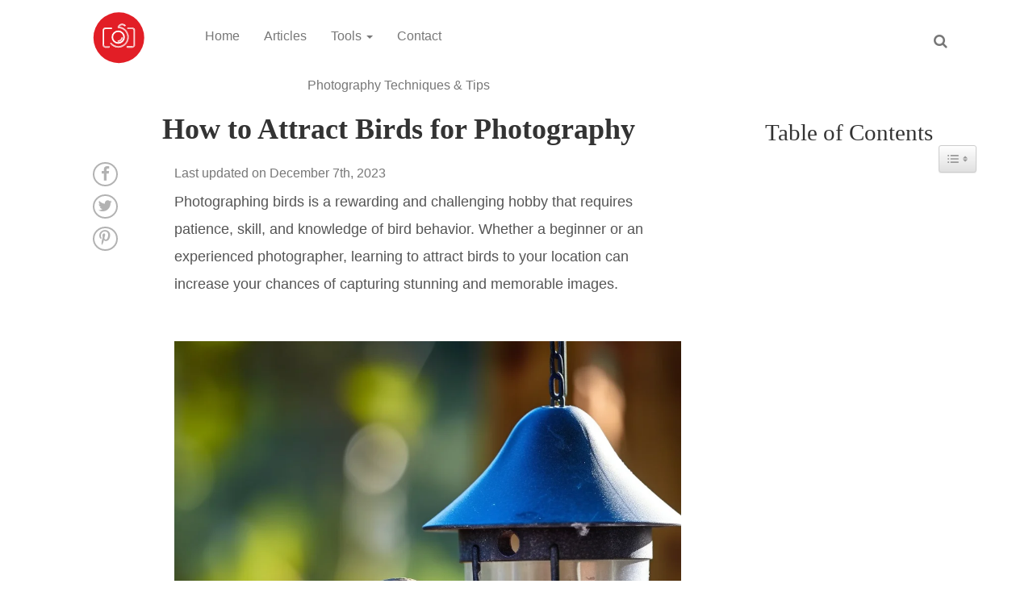

--- FILE ---
content_type: text/html; charset=UTF-8
request_url: https://www.shutterreleaseworld.com/how-to-attract-birds-for-photography/
body_size: 19421
content:
    <!DOCTYPE html>
    <html lang="en-US" prefix="og: https://ogp.me/ns#">

    <head>
        <meta charset="UTF-8">
        <meta name="viewport" content="width=device-width, initial-scale=1">
        <title>
            How to Attract Birds for Photography - ShutterRelease        </title>
        <link rel="profile" href="http://gmpg.org/xfn/11">
        <link rel="pingback" href="https://www.shutterreleaseworld.com/xmlrpc.php">

<meta name="p:domain_verify" content="d1f36be76736f552fe38fc5c3f114763"/>


        	<style>img:is([sizes="auto" i], [sizes^="auto," i]) { contain-intrinsic-size: 3000px 1500px }</style>
	
<!-- Search Engine Optimization by Rank Math - https://rankmath.com/ -->
<meta name="description" content="Learn how to attract birds for photography with our tips and techniques! Create a bird-friendly environment and capture stunning shots of these beautiful creatures."/>
<meta name="robots" content="index, follow, max-snippet:-1, max-video-preview:-1, max-image-preview:large"/>
<link rel="canonical" href="https://www.shutterreleaseworld.com/how-to-attract-birds-for-photography/" />
<meta property="og:locale" content="en_US" />
<meta property="og:type" content="article" />
<meta property="og:title" content="How to Attract Birds for Photography - ShutterRelease" />
<meta property="og:description" content="Learn how to attract birds for photography with our tips and techniques! Create a bird-friendly environment and capture stunning shots of these beautiful creatures." />
<meta property="og:url" content="https://www.shutterreleaseworld.com/how-to-attract-birds-for-photography/" />
<meta property="og:site_name" content="ShutterRelease" />
<meta property="article:publisher" content="https://www.facebook.com/officialshutterrelease/" />
<meta property="article:tag" content="wildlife" />
<meta property="article:section" content="Photography Techniques &amp; Tips" />
<meta property="og:updated_time" content="2023-12-07T21:16:51-05:00" />
<meta property="og:image" content="https://www.shutterreleaseworld.com/wp-content/uploads/2023/05/attract-birds.png" />
<meta property="og:image:secure_url" content="https://www.shutterreleaseworld.com/wp-content/uploads/2023/05/attract-birds.png" />
<meta property="og:image:width" content="1024" />
<meta property="og:image:height" content="1024" />
<meta property="og:image:alt" content="How to Attract Birds for Photography" />
<meta property="og:image:type" content="image/png" />
<meta property="article:published_time" content="2023-05-03T15:04:04-04:00" />
<meta property="article:modified_time" content="2023-12-07T21:16:51-05:00" />
<meta name="twitter:card" content="summary_large_image" />
<meta name="twitter:title" content="How to Attract Birds for Photography - ShutterRelease" />
<meta name="twitter:description" content="Learn how to attract birds for photography with our tips and techniques! Create a bird-friendly environment and capture stunning shots of these beautiful creatures." />
<meta name="twitter:site" content="@ShutterRelease1" />
<meta name="twitter:creator" content="@ShutterRelease1" />
<meta name="twitter:image" content="https://www.shutterreleaseworld.com/wp-content/uploads/2023/05/attract-birds.png" />
<meta name="twitter:label1" content="Written by" />
<meta name="twitter:data1" content="admin" />
<meta name="twitter:label2" content="Time to read" />
<meta name="twitter:data2" content="5 minutes" />
<script type="application/ld+json" class="rank-math-schema">{"@context":"https://schema.org","@graph":[{"@type":["Person","Organization"],"@id":"https://www.shutterreleaseworld.com/#person","name":"admin","sameAs":["https://www.facebook.com/officialshutterrelease/","https://twitter.com/ShutterRelease1"],"logo":{"@type":"ImageObject","@id":"https://www.shutterreleaseworld.com/#logo","url":"https://shutterreleaseworld.com/wp-content/uploads/2018/11/logo_black.png","contentUrl":"https://shutterreleaseworld.com/wp-content/uploads/2018/11/logo_black.png","caption":"admin","inLanguage":"en-US","width":"154","height":"64"},"image":{"@type":"ImageObject","@id":"https://www.shutterreleaseworld.com/#logo","url":"https://shutterreleaseworld.com/wp-content/uploads/2018/11/logo_black.png","contentUrl":"https://shutterreleaseworld.com/wp-content/uploads/2018/11/logo_black.png","caption":"admin","inLanguage":"en-US","width":"154","height":"64"}},{"@type":"WebSite","@id":"https://www.shutterreleaseworld.com/#website","url":"https://www.shutterreleaseworld.com","name":"admin","publisher":{"@id":"https://www.shutterreleaseworld.com/#person"},"inLanguage":"en-US"},{"@type":"ImageObject","@id":"https://www.shutterreleaseworld.com/wp-content/uploads/2023/05/attract-birds.png","url":"https://www.shutterreleaseworld.com/wp-content/uploads/2023/05/attract-birds.png","width":"1024","height":"1024","caption":"How to Attract Birds for Photography","inLanguage":"en-US"},{"@type":"WebPage","@id":"https://www.shutterreleaseworld.com/how-to-attract-birds-for-photography/#webpage","url":"https://www.shutterreleaseworld.com/how-to-attract-birds-for-photography/","name":"How to Attract Birds for Photography - ShutterRelease","datePublished":"2023-05-03T15:04:04-04:00","dateModified":"2023-12-07T21:16:51-05:00","isPartOf":{"@id":"https://www.shutterreleaseworld.com/#website"},"primaryImageOfPage":{"@id":"https://www.shutterreleaseworld.com/wp-content/uploads/2023/05/attract-birds.png"},"inLanguage":"en-US"},{"@type":"Person","@id":"https://www.shutterreleaseworld.com/author/admin/","name":"admin","url":"https://www.shutterreleaseworld.com/author/admin/","image":{"@type":"ImageObject","@id":"https://secure.gravatar.com/avatar/47130dcaf59ed2bd356802ed928c3286?s=96&amp;d=mm&amp;r=g","url":"https://secure.gravatar.com/avatar/47130dcaf59ed2bd356802ed928c3286?s=96&amp;d=mm&amp;r=g","caption":"admin","inLanguage":"en-US"}},{"@type":"BlogPosting","headline":"How to Attract Birds for Photography - ShutterRelease","keywords":"How to Attract Birds for Photography","datePublished":"2023-05-03T15:04:04-04:00","dateModified":"2023-12-07T21:16:51-05:00","author":{"@id":"https://www.shutterreleaseworld.com/author/admin/","name":"admin"},"publisher":{"@id":"https://www.shutterreleaseworld.com/#person"},"description":"Learn how to attract birds for photography with our tips and techniques! Create a bird-friendly environment and capture stunning shots of these beautiful creatures.","name":"How to Attract Birds for Photography - ShutterRelease","@id":"https://www.shutterreleaseworld.com/how-to-attract-birds-for-photography/#richSnippet","isPartOf":{"@id":"https://www.shutterreleaseworld.com/how-to-attract-birds-for-photography/#webpage"},"image":{"@id":"https://www.shutterreleaseworld.com/wp-content/uploads/2023/05/attract-birds.png"},"inLanguage":"en-US","mainEntityOfPage":{"@id":"https://www.shutterreleaseworld.com/how-to-attract-birds-for-photography/#webpage"}}]}</script>
<!-- /Rank Math WordPress SEO plugin -->

<link rel="alternate" type="application/rss+xml" title="ShutterRelease &raquo; Feed" href="https://www.shutterreleaseworld.com/feed/" />
<link rel="alternate" type="application/rss+xml" title="ShutterRelease &raquo; Comments Feed" href="https://www.shutterreleaseworld.com/comments/feed/" />
<link rel="alternate" type="application/rss+xml" title="ShutterRelease &raquo; How to Attract Birds for Photography Comments Feed" href="https://www.shutterreleaseworld.com/how-to-attract-birds-for-photography/feed/" />
<script type="text/javascript">
/* <![CDATA[ */
window._wpemojiSettings = {"baseUrl":"https:\/\/s.w.org\/images\/core\/emoji\/15.0.3\/72x72\/","ext":".png","svgUrl":"https:\/\/s.w.org\/images\/core\/emoji\/15.0.3\/svg\/","svgExt":".svg","source":{"concatemoji":"https:\/\/www.shutterreleaseworld.com\/wp-includes\/js\/wp-emoji-release.min.js?ver=6.7.1"}};
/*! This file is auto-generated */
!function(i,n){var o,s,e;function c(e){try{var t={supportTests:e,timestamp:(new Date).valueOf()};sessionStorage.setItem(o,JSON.stringify(t))}catch(e){}}function p(e,t,n){e.clearRect(0,0,e.canvas.width,e.canvas.height),e.fillText(t,0,0);var t=new Uint32Array(e.getImageData(0,0,e.canvas.width,e.canvas.height).data),r=(e.clearRect(0,0,e.canvas.width,e.canvas.height),e.fillText(n,0,0),new Uint32Array(e.getImageData(0,0,e.canvas.width,e.canvas.height).data));return t.every(function(e,t){return e===r[t]})}function u(e,t,n){switch(t){case"flag":return n(e,"\ud83c\udff3\ufe0f\u200d\u26a7\ufe0f","\ud83c\udff3\ufe0f\u200b\u26a7\ufe0f")?!1:!n(e,"\ud83c\uddfa\ud83c\uddf3","\ud83c\uddfa\u200b\ud83c\uddf3")&&!n(e,"\ud83c\udff4\udb40\udc67\udb40\udc62\udb40\udc65\udb40\udc6e\udb40\udc67\udb40\udc7f","\ud83c\udff4\u200b\udb40\udc67\u200b\udb40\udc62\u200b\udb40\udc65\u200b\udb40\udc6e\u200b\udb40\udc67\u200b\udb40\udc7f");case"emoji":return!n(e,"\ud83d\udc26\u200d\u2b1b","\ud83d\udc26\u200b\u2b1b")}return!1}function f(e,t,n){var r="undefined"!=typeof WorkerGlobalScope&&self instanceof WorkerGlobalScope?new OffscreenCanvas(300,150):i.createElement("canvas"),a=r.getContext("2d",{willReadFrequently:!0}),o=(a.textBaseline="top",a.font="600 32px Arial",{});return e.forEach(function(e){o[e]=t(a,e,n)}),o}function t(e){var t=i.createElement("script");t.src=e,t.defer=!0,i.head.appendChild(t)}"undefined"!=typeof Promise&&(o="wpEmojiSettingsSupports",s=["flag","emoji"],n.supports={everything:!0,everythingExceptFlag:!0},e=new Promise(function(e){i.addEventListener("DOMContentLoaded",e,{once:!0})}),new Promise(function(t){var n=function(){try{var e=JSON.parse(sessionStorage.getItem(o));if("object"==typeof e&&"number"==typeof e.timestamp&&(new Date).valueOf()<e.timestamp+604800&&"object"==typeof e.supportTests)return e.supportTests}catch(e){}return null}();if(!n){if("undefined"!=typeof Worker&&"undefined"!=typeof OffscreenCanvas&&"undefined"!=typeof URL&&URL.createObjectURL&&"undefined"!=typeof Blob)try{var e="postMessage("+f.toString()+"("+[JSON.stringify(s),u.toString(),p.toString()].join(",")+"));",r=new Blob([e],{type:"text/javascript"}),a=new Worker(URL.createObjectURL(r),{name:"wpTestEmojiSupports"});return void(a.onmessage=function(e){c(n=e.data),a.terminate(),t(n)})}catch(e){}c(n=f(s,u,p))}t(n)}).then(function(e){for(var t in e)n.supports[t]=e[t],n.supports.everything=n.supports.everything&&n.supports[t],"flag"!==t&&(n.supports.everythingExceptFlag=n.supports.everythingExceptFlag&&n.supports[t]);n.supports.everythingExceptFlag=n.supports.everythingExceptFlag&&!n.supports.flag,n.DOMReady=!1,n.readyCallback=function(){n.DOMReady=!0}}).then(function(){return e}).then(function(){var e;n.supports.everything||(n.readyCallback(),(e=n.source||{}).concatemoji?t(e.concatemoji):e.wpemoji&&e.twemoji&&(t(e.twemoji),t(e.wpemoji)))}))}((window,document),window._wpemojiSettings);
/* ]]> */
</script>

<style id='wp-emoji-styles-inline-css' type='text/css'>

	img.wp-smiley, img.emoji {
		display: inline !important;
		border: none !important;
		box-shadow: none !important;
		height: 1em !important;
		width: 1em !important;
		margin: 0 0.07em !important;
		vertical-align: -0.1em !important;
		background: none !important;
		padding: 0 !important;
	}
</style>
<link rel='stylesheet' id='wp-block-library-css' href='https://www.shutterreleaseworld.com/wp-includes/css/dist/block-library/style.min.css?ver=6.7.1' type='text/css' media='all' />
<style id='rank-math-toc-block-style-inline-css' type='text/css'>
.wp-block-rank-math-toc-block nav ol{counter-reset:item}.wp-block-rank-math-toc-block nav ol li{display:block}.wp-block-rank-math-toc-block nav ol li:before{content:counters(item, ".") ". ";counter-increment:item}

</style>
<style id='classic-theme-styles-inline-css' type='text/css'>
/*! This file is auto-generated */
.wp-block-button__link{color:#fff;background-color:#32373c;border-radius:9999px;box-shadow:none;text-decoration:none;padding:calc(.667em + 2px) calc(1.333em + 2px);font-size:1.125em}.wp-block-file__button{background:#32373c;color:#fff;text-decoration:none}
</style>
<style id='global-styles-inline-css' type='text/css'>
:root{--wp--preset--aspect-ratio--square: 1;--wp--preset--aspect-ratio--4-3: 4/3;--wp--preset--aspect-ratio--3-4: 3/4;--wp--preset--aspect-ratio--3-2: 3/2;--wp--preset--aspect-ratio--2-3: 2/3;--wp--preset--aspect-ratio--16-9: 16/9;--wp--preset--aspect-ratio--9-16: 9/16;--wp--preset--color--black: #000000;--wp--preset--color--cyan-bluish-gray: #abb8c3;--wp--preset--color--white: #ffffff;--wp--preset--color--pale-pink: #f78da7;--wp--preset--color--vivid-red: #cf2e2e;--wp--preset--color--luminous-vivid-orange: #ff6900;--wp--preset--color--luminous-vivid-amber: #fcb900;--wp--preset--color--light-green-cyan: #7bdcb5;--wp--preset--color--vivid-green-cyan: #00d084;--wp--preset--color--pale-cyan-blue: #8ed1fc;--wp--preset--color--vivid-cyan-blue: #0693e3;--wp--preset--color--vivid-purple: #9b51e0;--wp--preset--gradient--vivid-cyan-blue-to-vivid-purple: linear-gradient(135deg,rgba(6,147,227,1) 0%,rgb(155,81,224) 100%);--wp--preset--gradient--light-green-cyan-to-vivid-green-cyan: linear-gradient(135deg,rgb(122,220,180) 0%,rgb(0,208,130) 100%);--wp--preset--gradient--luminous-vivid-amber-to-luminous-vivid-orange: linear-gradient(135deg,rgba(252,185,0,1) 0%,rgba(255,105,0,1) 100%);--wp--preset--gradient--luminous-vivid-orange-to-vivid-red: linear-gradient(135deg,rgba(255,105,0,1) 0%,rgb(207,46,46) 100%);--wp--preset--gradient--very-light-gray-to-cyan-bluish-gray: linear-gradient(135deg,rgb(238,238,238) 0%,rgb(169,184,195) 100%);--wp--preset--gradient--cool-to-warm-spectrum: linear-gradient(135deg,rgb(74,234,220) 0%,rgb(151,120,209) 20%,rgb(207,42,186) 40%,rgb(238,44,130) 60%,rgb(251,105,98) 80%,rgb(254,248,76) 100%);--wp--preset--gradient--blush-light-purple: linear-gradient(135deg,rgb(255,206,236) 0%,rgb(152,150,240) 100%);--wp--preset--gradient--blush-bordeaux: linear-gradient(135deg,rgb(254,205,165) 0%,rgb(254,45,45) 50%,rgb(107,0,62) 100%);--wp--preset--gradient--luminous-dusk: linear-gradient(135deg,rgb(255,203,112) 0%,rgb(199,81,192) 50%,rgb(65,88,208) 100%);--wp--preset--gradient--pale-ocean: linear-gradient(135deg,rgb(255,245,203) 0%,rgb(182,227,212) 50%,rgb(51,167,181) 100%);--wp--preset--gradient--electric-grass: linear-gradient(135deg,rgb(202,248,128) 0%,rgb(113,206,126) 100%);--wp--preset--gradient--midnight: linear-gradient(135deg,rgb(2,3,129) 0%,rgb(40,116,252) 100%);--wp--preset--font-size--small: 13px;--wp--preset--font-size--medium: 20px;--wp--preset--font-size--large: 36px;--wp--preset--font-size--x-large: 42px;--wp--preset--spacing--20: 0.44rem;--wp--preset--spacing--30: 0.67rem;--wp--preset--spacing--40: 1rem;--wp--preset--spacing--50: 1.5rem;--wp--preset--spacing--60: 2.25rem;--wp--preset--spacing--70: 3.38rem;--wp--preset--spacing--80: 5.06rem;--wp--preset--shadow--natural: 6px 6px 9px rgba(0, 0, 0, 0.2);--wp--preset--shadow--deep: 12px 12px 50px rgba(0, 0, 0, 0.4);--wp--preset--shadow--sharp: 6px 6px 0px rgba(0, 0, 0, 0.2);--wp--preset--shadow--outlined: 6px 6px 0px -3px rgba(255, 255, 255, 1), 6px 6px rgba(0, 0, 0, 1);--wp--preset--shadow--crisp: 6px 6px 0px rgba(0, 0, 0, 1);}:where(.is-layout-flex){gap: 0.5em;}:where(.is-layout-grid){gap: 0.5em;}body .is-layout-flex{display: flex;}.is-layout-flex{flex-wrap: wrap;align-items: center;}.is-layout-flex > :is(*, div){margin: 0;}body .is-layout-grid{display: grid;}.is-layout-grid > :is(*, div){margin: 0;}:where(.wp-block-columns.is-layout-flex){gap: 2em;}:where(.wp-block-columns.is-layout-grid){gap: 2em;}:where(.wp-block-post-template.is-layout-flex){gap: 1.25em;}:where(.wp-block-post-template.is-layout-grid){gap: 1.25em;}.has-black-color{color: var(--wp--preset--color--black) !important;}.has-cyan-bluish-gray-color{color: var(--wp--preset--color--cyan-bluish-gray) !important;}.has-white-color{color: var(--wp--preset--color--white) !important;}.has-pale-pink-color{color: var(--wp--preset--color--pale-pink) !important;}.has-vivid-red-color{color: var(--wp--preset--color--vivid-red) !important;}.has-luminous-vivid-orange-color{color: var(--wp--preset--color--luminous-vivid-orange) !important;}.has-luminous-vivid-amber-color{color: var(--wp--preset--color--luminous-vivid-amber) !important;}.has-light-green-cyan-color{color: var(--wp--preset--color--light-green-cyan) !important;}.has-vivid-green-cyan-color{color: var(--wp--preset--color--vivid-green-cyan) !important;}.has-pale-cyan-blue-color{color: var(--wp--preset--color--pale-cyan-blue) !important;}.has-vivid-cyan-blue-color{color: var(--wp--preset--color--vivid-cyan-blue) !important;}.has-vivid-purple-color{color: var(--wp--preset--color--vivid-purple) !important;}.has-black-background-color{background-color: var(--wp--preset--color--black) !important;}.has-cyan-bluish-gray-background-color{background-color: var(--wp--preset--color--cyan-bluish-gray) !important;}.has-white-background-color{background-color: var(--wp--preset--color--white) !important;}.has-pale-pink-background-color{background-color: var(--wp--preset--color--pale-pink) !important;}.has-vivid-red-background-color{background-color: var(--wp--preset--color--vivid-red) !important;}.has-luminous-vivid-orange-background-color{background-color: var(--wp--preset--color--luminous-vivid-orange) !important;}.has-luminous-vivid-amber-background-color{background-color: var(--wp--preset--color--luminous-vivid-amber) !important;}.has-light-green-cyan-background-color{background-color: var(--wp--preset--color--light-green-cyan) !important;}.has-vivid-green-cyan-background-color{background-color: var(--wp--preset--color--vivid-green-cyan) !important;}.has-pale-cyan-blue-background-color{background-color: var(--wp--preset--color--pale-cyan-blue) !important;}.has-vivid-cyan-blue-background-color{background-color: var(--wp--preset--color--vivid-cyan-blue) !important;}.has-vivid-purple-background-color{background-color: var(--wp--preset--color--vivid-purple) !important;}.has-black-border-color{border-color: var(--wp--preset--color--black) !important;}.has-cyan-bluish-gray-border-color{border-color: var(--wp--preset--color--cyan-bluish-gray) !important;}.has-white-border-color{border-color: var(--wp--preset--color--white) !important;}.has-pale-pink-border-color{border-color: var(--wp--preset--color--pale-pink) !important;}.has-vivid-red-border-color{border-color: var(--wp--preset--color--vivid-red) !important;}.has-luminous-vivid-orange-border-color{border-color: var(--wp--preset--color--luminous-vivid-orange) !important;}.has-luminous-vivid-amber-border-color{border-color: var(--wp--preset--color--luminous-vivid-amber) !important;}.has-light-green-cyan-border-color{border-color: var(--wp--preset--color--light-green-cyan) !important;}.has-vivid-green-cyan-border-color{border-color: var(--wp--preset--color--vivid-green-cyan) !important;}.has-pale-cyan-blue-border-color{border-color: var(--wp--preset--color--pale-cyan-blue) !important;}.has-vivid-cyan-blue-border-color{border-color: var(--wp--preset--color--vivid-cyan-blue) !important;}.has-vivid-purple-border-color{border-color: var(--wp--preset--color--vivid-purple) !important;}.has-vivid-cyan-blue-to-vivid-purple-gradient-background{background: var(--wp--preset--gradient--vivid-cyan-blue-to-vivid-purple) !important;}.has-light-green-cyan-to-vivid-green-cyan-gradient-background{background: var(--wp--preset--gradient--light-green-cyan-to-vivid-green-cyan) !important;}.has-luminous-vivid-amber-to-luminous-vivid-orange-gradient-background{background: var(--wp--preset--gradient--luminous-vivid-amber-to-luminous-vivid-orange) !important;}.has-luminous-vivid-orange-to-vivid-red-gradient-background{background: var(--wp--preset--gradient--luminous-vivid-orange-to-vivid-red) !important;}.has-very-light-gray-to-cyan-bluish-gray-gradient-background{background: var(--wp--preset--gradient--very-light-gray-to-cyan-bluish-gray) !important;}.has-cool-to-warm-spectrum-gradient-background{background: var(--wp--preset--gradient--cool-to-warm-spectrum) !important;}.has-blush-light-purple-gradient-background{background: var(--wp--preset--gradient--blush-light-purple) !important;}.has-blush-bordeaux-gradient-background{background: var(--wp--preset--gradient--blush-bordeaux) !important;}.has-luminous-dusk-gradient-background{background: var(--wp--preset--gradient--luminous-dusk) !important;}.has-pale-ocean-gradient-background{background: var(--wp--preset--gradient--pale-ocean) !important;}.has-electric-grass-gradient-background{background: var(--wp--preset--gradient--electric-grass) !important;}.has-midnight-gradient-background{background: var(--wp--preset--gradient--midnight) !important;}.has-small-font-size{font-size: var(--wp--preset--font-size--small) !important;}.has-medium-font-size{font-size: var(--wp--preset--font-size--medium) !important;}.has-large-font-size{font-size: var(--wp--preset--font-size--large) !important;}.has-x-large-font-size{font-size: var(--wp--preset--font-size--x-large) !important;}
:where(.wp-block-post-template.is-layout-flex){gap: 1.25em;}:where(.wp-block-post-template.is-layout-grid){gap: 1.25em;}
:where(.wp-block-columns.is-layout-flex){gap: 2em;}:where(.wp-block-columns.is-layout-grid){gap: 2em;}
:root :where(.wp-block-pullquote){font-size: 1.5em;line-height: 1.6;}
</style>
<link rel='stylesheet' id='ez-toc-css' href='https://www.shutterreleaseworld.com/wp-content/plugins/easy-table-of-contents/assets/css/screen.min.css?ver=2.0.69.1' type='text/css' media='all' />
<style id='ez-toc-inline-css' type='text/css'>
div#ez-toc-container .ez-toc-title {font-size: 120%;}div#ez-toc-container .ez-toc-title {font-weight: 500;}div#ez-toc-container ul li {font-size: 95%;}div#ez-toc-container ul li {font-weight: 500;}div#ez-toc-container nav ul ul li {font-size: 90%;}
.ez-toc-container-direction {direction: ltr;}.ez-toc-counter ul{counter-reset: item ;}.ez-toc-counter nav ul li a::before {content: counters(item, '.', decimal) '. ';display: inline-block;counter-increment: item;flex-grow: 0;flex-shrink: 0;margin-right: .2em; float: left; }.ez-toc-widget-direction {direction: ltr;}.ez-toc-widget-container ul{counter-reset: item ;}.ez-toc-widget-container nav ul li a::before {content: counters(item, '.', decimal) '. ';display: inline-block;counter-increment: item;flex-grow: 0;flex-shrink: 0;margin-right: .2em; float: left; }
</style>
<link rel='stylesheet' id='bootstrap-styles-css' href='https://www.shutterreleaseworld.com/wp-content/themes/shutterwp/css/bootstrap.min.css?ver=4.1.3' type='text/css' media='all' />
<link rel='stylesheet' id='font-awesome-css' href='https://www.shutterreleaseworld.com/wp-content/themes/shutterwp/css/font-awesome.min.css?ver=4.7.0' type='text/css' media='all' />
<link rel='stylesheet' id='shutter-style-css' href='https://www.shutterreleaseworld.com/wp-content/themes/shutterwp/style.css?ver=6.7.1' type='text/css' media='all' />
<script type="text/javascript" src="https://www.shutterreleaseworld.com/wp-includes/js/jquery/jquery.min.js?ver=3.7.1" id="jquery-core-js"></script>
<script type="text/javascript" src="https://www.shutterreleaseworld.com/wp-includes/js/jquery/jquery-migrate.min.js?ver=3.4.1" id="jquery-migrate-js"></script>
<link rel="https://api.w.org/" href="https://www.shutterreleaseworld.com/wp-json/" /><link rel="alternate" title="JSON" type="application/json" href="https://www.shutterreleaseworld.com/wp-json/wp/v2/posts/4531" /><link rel="EditURI" type="application/rsd+xml" title="RSD" href="https://www.shutterreleaseworld.com/xmlrpc.php?rsd" />
<meta name="generator" content="WordPress 6.7.1" />
<link rel='shortlink' href='https://www.shutterreleaseworld.com/?p=4531' />
<link rel="alternate" title="oEmbed (JSON)" type="application/json+oembed" href="https://www.shutterreleaseworld.com/wp-json/oembed/1.0/embed?url=https%3A%2F%2Fwww.shutterreleaseworld.com%2Fhow-to-attract-birds-for-photography%2F" />
<link rel="alternate" title="oEmbed (XML)" type="text/xml+oembed" href="https://www.shutterreleaseworld.com/wp-json/oembed/1.0/embed?url=https%3A%2F%2Fwww.shutterreleaseworld.com%2Fhow-to-attract-birds-for-photography%2F&#038;format=xml" />
<meta name="generator" content="Redux 4.5.0" /><!-- HTML5 shim and Respond.js for IE8 support of HTML5 elements and media queries --> <!-- WARNING: Respond.js doesn't work if you view the page via file:// --> <!--[if lt IE 9]> <script src="https://oss.maxcdn.com/html5shiv/3.7.2/html5shiv.min.js"></script> <script src="https://oss.maxcdn.com/respond/1.4.2/respond.min.js"></script> <![endif]--><link rel="icon" href="https://www.shutterreleaseworld.com/wp-content/uploads/2024/01/cropped-shutterreleaseworld-logo-32x32.png" sizes="32x32" />
<link rel="icon" href="https://www.shutterreleaseworld.com/wp-content/uploads/2024/01/cropped-shutterreleaseworld-logo-192x192.png" sizes="192x192" />
<link rel="apple-touch-icon" href="https://www.shutterreleaseworld.com/wp-content/uploads/2024/01/cropped-shutterreleaseworld-logo-180x180.png" />
<meta name="msapplication-TileImage" content="https://www.shutterreleaseworld.com/wp-content/uploads/2024/01/cropped-shutterreleaseworld-logo-270x270.png" />
		<style type="text/css" id="wp-custom-css">
			.button24 {
 padding: .8em 1.8em;
 border: 2px solid #e20612;
border-radius: 10px;
 position: relative;
 overflow: hidden;
 background-color: transparent;
 text-align: center;
 text-transform: uppercase;
 font-size: 16px;

 transition-property: color, background, border;
 transition-duration: 200ms;
 transition-timing-function: ease-in;
 z-index: 1;
 font-family: inherit;
 color: #e20612;
 cursor: pointer;
	 margin-top: 15px;
 margin-bottom: 15px;
}



.button24:hover {
 color: #fff;
 background: #e20612;
}

blockquote {
    border-left: 5px solid #e20612;
	text-align: center;
}

.topBtn {
    display: none;
    position: fixed;
    bottom: 40px;
    right: 40px;
    font-size: 1.37rem;
    width: 50px;
    height: 50px;
    background: #f8967f;
    border: none;
    cursor: pointer;
    }

.topBtn i {
    color: #ffffff;
    margin: 0px !important;
}

.search-screen, .search-icon {
    position:absolute;
    top: 0;
    right: 0;
    width: 60px;
    height: 72px;
    transition: .2s linear;
}
.search-icon{
    text-align: center;
    line-height: 72px;
    cursor: pointer;
    font-size: 18px;
}

.search-icon:hover{
	transform:scale(1.1);
}

.search-box {
    width: 0;
    height: 0;
    position: absolute;
    overflow: hidden;
    opacity: 0;
    transition: opacity .3s linear;
    transition-delay: .5s;
}

.search-screen.active {
	position:fixed;
	opacity: 0.9;
	background:#000000;
	width:100%;
	height: 100vh;
}

.search-screen.active .search-box{
	opacity: 1;
	width: 360px;
	height: 50px;
	border: 2px solid #fff;
	border-radius:30px;
	left:50%;
	top:50%;
	transform: translate(-50%,-50%);
}

.search-txt {
	border:0;
	width:100%;
	height:100%;
	background: none;
	padding: 0 30px;
	color:#fff;
	outline:none;
}

.search-btn {
	position:absolute;
	top:0;
	right:0;
	width:50px;
	height:100%;
	background:none;
	border:0px;
	color:#fff;
	cursor:pointer;
	font-size:18px;
	transform:rotate(45deg);
	opacity:0;
	transform: .3s linear;
}


@media only screen and (max-width: 600px) {
  .mobilenone {
    display: none;
  }
	.imgfull {
		width: 100%;
	}
}

@media only screen and (min-width: 600px)  {
.imgfull {
		width: 50%;
	  float: right;
	}
}

p {
	font-size: 18px;
}

.calculator {
    margin: 20px;
    padding: 20px;
    border: 1px solid #ccc;
    border-radius: 5px;
    background-color: #f9f9f9;
  }
  
  .calculator h2 {
    font-size: 24px;
    font-weight: bold;
    margin-bottom: 10px;
  }
  
  .calculator label {
    display: inline-block;
    margin-bottom: 10px;
  }
  
  .calculator input[type="number"] {
    width: 80px;
    padding: 5px;
    margin-bottom: 10px;
    border-radius: 3px;
    border: 1px solid #ccc;
  }

  
  .calculator button {
    padding: 10px;
    background-color: #e20612;
    color: #fff;
    border: none;
    border-radius: 3px;
    cursor: pointer;
  }

.key-takeaways-container {
    background-color: #f4f4f4;
    padding: 20px;
}

  
  #result {
    font-size: 18px;
    font-weight: bold;
    margin-top: 20px;
  }
  
.youtube-video {
  aspect-ratio: 16 / 9;
  width: 100%;
}

.last-updated-date {
	font-family: Arial,Helvetica,sans-serif;
	color: #777;
	font-size: 1em;
	
}

.key-takeaways-container {
    background-color: #f4f4f4;
    padding: 20px;
}

.key-takeaway {
    margin-bottom: 20px;
}


.key-takeaway ul li {
    margin-bottom: 10px;
}
		</style>
		    </head>

    <body class="post-template-default single single-post postid-4531 single-format-standard group-blog">
        <div id="page" class="hfeed site">

            <header id="masthead" class="site-header" role="banner">

                <nav role="navigation">
                    <div class="navbar navbar-static-top navbar-default">
                        <div class="container">
                            <!-- .navbar-toggle is used as the toggle for collapsed navbar content -->
                            <div class="navbar-header">
                                <button type="button" class="navbar-toggle" data-toggle="collapse" data-target=".navbar-responsive-collapse">
						<span class="icon-bar"></span>
						<span class="icon-bar"></span>
						<span class="icon-bar"></span>
					</button>

                                                                
                                                                <a class="navbar-brand" href="https://www.shutterreleaseworld.com/" title="ShutterRelease" rel="homepage"><img src="https://www.shutterreleaseworld.com/wp-content/uploads/2024/01/shutterreleaseworld-logo2.svg" style="width:154px; height:64px;" alt="ShutterRelease"></a>
                                
                            </div>

                            <div class="navbar-collapse collapse navbar-responsive-collapse">
                                <div class="menu-primary-container"><ul id="menu-primary" class="nav navbar-nav"><li itemscope="itemscope" itemtype="https://www.schema.org/SiteNavigationElement" id="menu-item-1485" class="menu-item menu-item-type-post_type menu-item-object-page menu-item-home menu-item-1485"><a title="Home" href="https://www.shutterreleaseworld.com/">Home</a></li>
<li itemscope="itemscope" itemtype="https://www.schema.org/SiteNavigationElement" id="menu-item-1482" class="menu-item menu-item-type-post_type menu-item-object-page current_page_parent menu-item-1482"><a title="Articles" href="https://www.shutterreleaseworld.com/blog/">Articles</a></li>
<li itemscope="itemscope" itemtype="https://www.schema.org/SiteNavigationElement" id="menu-item-5262" class="menu-item menu-item-type-post_type menu-item-object-page menu-item-has-children menu-item-5262 dropdown"><a title="Tools" href="#" data-toggle="dropdown" class="dropdown-toggle" aria-haspopup="true">Tools <span class="caret"></span></a>
<ul role="menu" class=" dropdown-menu" >
	<li itemscope="itemscope" itemtype="https://www.schema.org/SiteNavigationElement" id="menu-item-5263" class="menu-item menu-item-type-post_type menu-item-object-page menu-item-5263"><a title="Exposure Calculator" href="https://www.shutterreleaseworld.com/exposure-calculator/">Exposure Calculator</a></li>
</ul>
</li>
<li itemscope="itemscope" itemtype="https://www.schema.org/SiteNavigationElement" id="menu-item-1410" class="menu-item menu-item-type-post_type menu-item-object-page menu-item-1410"><a title="Contact" href="https://www.shutterreleaseworld.com/contact/">Contact</a></li>
</ul></div>


                                  <div class="navbar-text col-md-3">
                                    <div class="search-screen">
                                    <i class="fa fa-search search-icon" aria-hidden="true"></i>
                                        <form method="get" class="" action="https://www.shutterreleaseworld.com/">

        <div class="search-box">
            <input type="text" class="search-txt" name="s" placeholder="Search" />
            
					<button type="submit" class="search-btn" name="submit" id="searchsubmit" value="Search"><i class="fa fa-arrow-right" aria-hidden="true"></i></button>
				

        </div>
    </form>
                                    </div> 
                                </div>


                            </div>

                        </div>
                    </div>
                </nav>

            </header>
            <!-- #masthead -->



            <div id="content" class="site-content">
    <div class="pagewrap">
        <header>

        </header>
    </div>
    <!-- /pagewrap -->

    <div class="container">
        <div class="row">


            <div id="primary" class="col-md-9">
                <main id="main" class="site-main" role="main">

                    
                    
    <article id="post-4531" class="post-4531 post type-post status-publish format-standard has-post-thumbnail hentry category-photography-techniques-tips tag-wildlife"        >
            <header class="single-header">
                <div class="entry-meta aligncenter">


                                                                <span class="cat-links">
				<a href="https://www.shutterreleaseworld.com/category/photography-techniques-tips/" rel="category tag">Photography Techniques &amp; Tips</a>			</span>
                                                

                </div>
                <h1 class="entry-title">How to Attract Birds for Photography</h1>

                <!-- .entry-meta -->
            </header>
            <!-- .entry-header -->

            <div class="entry-content">
                

                <div class="row">
                    <div class="col-md-2 social mobilenone">
                        <ul>
                            <li><a href="http://www.facebook.com/sharer/sharer.php?s=100&p[url]=https%3A%2F%2Fwww.shutterreleaseworld.com%2Fhow-to-attract-birds-for-photography%2F" target="_blank"><i class="fa fa-facebook" aria-hidden="true"></i>
</a></li>
                            <li><a href="https://twitter.com/intent/tweet?text=How+to+Attract+Birds+for+Photography+https://www.shutterreleaseworld.com/how-to-attract-birds-for-photography/" target="_blank"><i class="fa fa-twitter" aria-hidden="true"></i>
</a></li>
                            <li><a target="_blank" href="http://pinterest.com/pin/create/button/?url=https://www.shutterreleaseworld.com/how-to-attract-birds-for-photography/&amp;media=https://www.shutterreleaseworld.com/wp-content/uploads/2023/05/attract-birds.png&amp;description=How%20to%20Attract%20Birds%20for%20Photography"><i class="fa fa-pinterest-p" aria-hidden="true"></i>
</a></li>
                        </ul>
                    </div>
                    <div class="col-md-9 contentLinks">

                        <h6 class="last-updated-date">Last updated on December 7th, 2023</h6><p>Photographing birds is a rewarding and challenging hobby that requires patience, skill, and knowledge of bird behavior. Whether a beginner or an experienced photographer, learning to attract birds to your location can increase your chances of capturing stunning and memorable images.</p>
<p>&nbsp;</p>
<p><img decoding="async" class="size-full wp-image-4534 aligncenter" src="https://shutterreleaseworld.com/wp-content/uploads/2023/05/attract-birds.png" alt="How to Attract Birds for Photography" width="100%" srcset="https://www.shutterreleaseworld.com/wp-content/uploads/2023/05/attract-birds.png 1024w, https://www.shutterreleaseworld.com/wp-content/uploads/2023/05/attract-birds-300x300.png 300w, https://www.shutterreleaseworld.com/wp-content/uploads/2023/05/attract-birds-150x150.png 150w, https://www.shutterreleaseworld.com/wp-content/uploads/2023/05/attract-birds-768x768.png 768w, https://www.shutterreleaseworld.com/wp-content/uploads/2023/05/attract-birds-250x250.png 250w" sizes="(max-width: 1024px) 100vw, 1024px" /></p>
<p>&nbsp;</p>
<p>In this article, we&#8217;ll provide tips and strategies for attracting birds to your location and offer advice on the best photography techniques to use once they arrive. We&#8217;ll also discuss the importance of understanding bird behavior and the ethical considerations of photographing these beautiful creatures.</p>
<p>So, if you&#8217;re ready to take your bird photography to the next level, let&#8217;s dive in!</p>
<h2><span class="ez-toc-section" id="Understanding_Bird_Behavior"></span>Understanding Bird Behavior<span class="ez-toc-section-end"></span></h2>
<p>Before you can attract birds to your location, it&#8217;s essential to understand their behavior. Each species has unique behaviors, vocalizations, and habitat preferences, and knowing these characteristics can help you create an environment that is attractive to them.</p>
<h3>Types of Birds and Their Behaviors</h3>
<p>There are over 10,000 species of birds worldwide, each with unique behaviors. Some birds are social and travel in flocks, while others are solitary and prefer to live alone. Understanding the behavior of the birds in your area can help you create an environment that is attractive to them.</p>
<h3>Bird Communication and Vocalization</h3>
<p>Birds use a variety of sounds to communicate, including chirps, songs, and calls. These sounds can convey various messages, from warning others of danger to attracting mates. Identifying bird vocalizations can help you locate and attract birds to your location.</p>
<h3>Mating and Breeding Behaviors</h3>
<p>Breeding and mating behaviors vary widely among bird species. Some birds mate for life, while others mate with multiple partners. Knowing when and where birds are likely to breed can help you create a habitat that is attractive to them.</p>
<h3>Feeding Behaviors</h3>
<p>Food is essential for all birds, and each species has unique feeding behaviors. Some birds feed on insects, while others prefer seeds or fruit. Learning about the feeding habits of the birds in your area can help you provide suitable types of food to attract them to your location.</p>
<h3>Identifying Bird Habitat and Preferences</h3>
<p>Each bird species has a preferred habitat: a forest, grassland, wetland, or urban area. Understanding the habitat preferences of the birds in your area can help you create an environment that is attractive to them. Nesting boxes, bird feeders, and water sources can also help attract birds to your location.</p>
<p>By understanding bird behavior, you can create an attractive environment for birds and increase your chances of capturing stunning photographs. In the next section, we&#8217;ll discuss how to attract birds to your location.</p>
<p><img decoding="async" class="size-full wp-image-4535 aligncenter" src="https://shutterreleaseworld.com/wp-content/uploads/2023/05/goldfinch.png" alt="" width="100%" srcset="https://www.shutterreleaseworld.com/wp-content/uploads/2023/05/goldfinch.png 1024w, https://www.shutterreleaseworld.com/wp-content/uploads/2023/05/goldfinch-300x300.png 300w, https://www.shutterreleaseworld.com/wp-content/uploads/2023/05/goldfinch-150x150.png 150w, https://www.shutterreleaseworld.com/wp-content/uploads/2023/05/goldfinch-768x768.png 768w, https://www.shutterreleaseworld.com/wp-content/uploads/2023/05/goldfinch-250x250.png 250w" sizes="(max-width: 1024px) 100vw, 1024px" /></p>
<h2><span class="ez-toc-section" id="Attracting_Birds_to_Your_Location"></span>Attracting Birds to Your Location<span class="ez-toc-section-end"></span></h2>
<p>Creating a bird-friendly environment is the key to attracting birds to your location. Providing food, water, shelter, and nesting options can create an attractive environment that will make birds feel welcome.</p>
<h3>Creating a Bird-Friendly Environment</h3>
<p>Different bird species prefer different types of food, so it&#8217;s essential to offer various options. You can use bird, suet, and fruit feeders to attract birds. Keep the feeders clean and filled with fresh food.</p>
<p>In addition to food, water is also essential for birds. You can provide a bird bath, fountain, or pond to attract birds. It&#8217;s essential to keep the water source clean and change it regularly to prevent the spread of disease.</p>
<h3>Providing Food and Water Sources</h3>
<p>Another way to attract birds is by providing <a href="https://www.allaboutbirds.org/news/providing-nest-material-for-birds-dos-donts/" target="_blank" rel="noopener">nesting options</a>. You can install birdhouses and nesting boxes or create natural nesting areas by planting dense shrubs or trees. Make sure the nesting boxes are placed in areas where they are protected from predators and the elements.</p>
<h3>Planting Bird-Friendly Vegetation</h3>
<p>Birds are attracted to natural habitats that provide food, shelter, and nesting opportunities. Planting trees, shrubs, and flowers can help attract birds to your location. Native plants are often the best choice because they are adapted to the local climate and provide bird food and shelter.</p>
<h3>Tips for Attracting Specific Bird Species</h3>
<p>Research their preferred habitats, behaviors, and diets to attract specific bird species. By providing the right environment, food, and nesting options, you can create an attractive habitat that will attract the birds you want to photograph.</p>
<p>In the next section, we&#8217;ll discuss photography techniques to help you capture stunning bird photographs.</p>
<p><img decoding="async" class="size-full wp-image-4536 aligncenter" src="https://shutterreleaseworld.com/wp-content/uploads/2023/05/robin.png" alt="american robin" width="100%" srcset="https://www.shutterreleaseworld.com/wp-content/uploads/2023/05/robin.png 1024w, https://www.shutterreleaseworld.com/wp-content/uploads/2023/05/robin-300x300.png 300w, https://www.shutterreleaseworld.com/wp-content/uploads/2023/05/robin-150x150.png 150w, https://www.shutterreleaseworld.com/wp-content/uploads/2023/05/robin-768x768.png 768w, https://www.shutterreleaseworld.com/wp-content/uploads/2023/05/robin-250x250.png 250w" sizes="(max-width: 1024px) 100vw, 1024px" /></p>
<h2><span class="ez-toc-section" id="Photography_Techniques"></span>Photography Techniques<span class="ez-toc-section-end"></span></h2>
<p>Once you&#8217;ve attracted birds to your location, it&#8217;s time to take photographs. Bird photography requires patience, skill, and the right equipment. Here are some tips to help you capture stunning bird photographs.</p>
<h3>Choosing the Right Camera and Lenses</h3>
<p>The <a href="/best-cameras-for-birding/">right camera</a> and lens can make all the difference in bird photography. Look for a camera with a fast autofocus system, a high frame rate, and a high ISO range. A telephoto lens is also essential for detailed images of birds from a distance. A lens with a <a href="https://shutterreleaseworld.com/best-focal-length-for-bird-photography/">focal length of 300mm is recommended</a>.</p>
<h3>Positioning and Framing Your Shot</h3>
<p>Getting the correct position and framing for your shot is essential for capturing stunning bird photographs. Try to get as close to the bird as possible without disturbing it. Pay attention to the bird&#8217;s position, and try to capture its best angles. Experiment with different angles and compositions to create unique and exciting photographs.</p>
<h3>Lighting and Exposure Considerations</h3>
<p>Lighting and exposure are critical factors when it comes to bird photography. Early morning and late afternoon are the best times to capture photographs when the light is soft and warm. Try to avoid shooting in harsh midday light. Pay attention to the bird&#8217;s coloring and adjust your exposure accordingly.</p>
<h3>Tips for Capturing Birds in Flight</h3>
<p>Capturing birds in flight is one of the most challenging aspects of bird photography. To freeze the motion of a flying bird, use a fast shutter speed of at least 1/1000th of a second. Anticipate the bird&#8217;s movement and keep your camera&#8217;s focus on the bird&#8217;s eye. Practice panning your camera to follow the bird&#8217;s movement and keep it in focus.</p>
<h3>Ethical Considerations for Bird Photography</h3>
<p>When photographing birds, <a href="https://shutterreleaseworld.com/ethical-bird-photography-practices/">prioritize their well-being and safety</a>. Avoid disturbing them while feeding, nesting, or caring for their young. Don&#8217;t use flash photography, which can disorient birds and disrupt their behavior. Respect local laws and regulations, and don&#8217;t disturb protected bird species.</p>
<p>Following these tips and techniques can capture stunning and memorable bird photographs.</p>
<h2><span class="ez-toc-section" id="Conclusion_Attracting_Birds_for_Photography"></span>Conclusion: Attracting Birds for Photography<span class="ez-toc-section-end"></span></h2>
<p>In conclusion, attracting birds to your location and photographing them can be a rewarding and enjoyable hobby. Understanding bird behavior is essential for creating an attractive environment, and providing food, water, shelter, and nesting options can help attract birds to your location.</p>
<p>When photographing birds, it&#8217;s important to prioritize their well-being and safety. Choose the right equipment, pay attention to lighting and exposure, and practice your technique to capture stunning bird photographs.</p>
<p>Always respect the birds and their natural habitats, and follow local laws and regulations. With these tips and techniques, you can take your bird photography to the next level and capture stunning and memorable images of these beautiful creatures.</p>
                    </div>
                </div>


                            </div>
            <!-- .entry-content -->

            <footer class="entry-footer">
                				             </footer>
            <!-- .entry-footer -->
    </article>
    <!-- #post-## -->





                    
                </main>
                <!-- #main -->
            </div>
            <!-- #primary -->

    <div id="secondary" class="widget-area col-md-3 col-lg-3" role="complementary">
        <div class="">
            <aside id="block-4" class="widget widget_block widget_text">
<p></p>
</aside><aside id="ezw_tco-2" class="widget ez-toc"><div id="ez-toc-widget-container" class="ez-toc-widget-container ez-toc-v2_0_69_1 ez-toc-widget counter-hierarchy ez-toc-widget-container ez-toc-affix ez-toc-widget-direction">

					<h4 class="widget-title">                                        <span class="ez-toc-title-container">
                                        <style>
                                    		#ezw_tco-2 .ez-toc-title{
                                    		    font-size: 120%;
												;
												;
                                    		}

											#ezw_tco-2 .ez-toc-widget-container ul.ez-toc-list li a{
												;
												;
												;

											}
                                            #ezw_tco-2 .ez-toc-widget-container ul.ez-toc-list li.active{
                                                    background-color: #ededed;
                                            }
                                        </style>
																				<span class="ez-toc-title-toggle">
                                            
												<span class="ez-toc-title " >Table of Contents</span><a href="#" class="ez-toc-pull-right ez-toc-btn ez-toc-btn-xs ez-toc-btn-default ez-toc-toggle" aria-label="Widget Easy TOC toggle icon"><span style="border: 0;padding: 0;margin: 0;position: absolute !important;height: 1px;width: 1px;overflow: hidden;clip: rect(1px 1px 1px 1px);clip: rect(1px, 1px, 1px, 1px);clip-path: inset(50%);white-space: nowrap;">Toggle Table of Content</span><span class=""><span class="eztoc-hide" style="display:none;">Toggle</span><span class="ez-toc-icon-toggle-span"><svg style="fill: #999;color:#999" xmlns="http://www.w3.org/2000/svg" class="list-377408" width="20px" height="20px" viewBox="0 0 24 24" fill="none"><path d="M6 6H4v2h2V6zm14 0H8v2h12V6zM4 11h2v2H4v-2zm16 0H8v2h12v-2zM4 16h2v2H4v-2zm16 0H8v2h12v-2z" fill="currentColor"></path></svg><svg style="fill: #999;color:#999" class="arrow-unsorted-368013" xmlns="http://www.w3.org/2000/svg" width="10px" height="10px" viewBox="0 0 24 24" version="1.2" baseProfile="tiny"><path d="M18.2 9.3l-6.2-6.3-6.2 6.3c-.2.2-.3.4-.3.7s.1.5.3.7c.2.2.4.3.7.3h11c.3 0 .5-.1.7-.3.2-.2.3-.5.3-.7s-.1-.5-.3-.7zM5.8 14.7l6.2 6.3 6.2-6.3c.2-.2.3-.5.3-.7s-.1-.5-.3-.7c-.2-.2-.4-.3-.7-.3h-11c-.3 0-.5.1-.7.3-.2.2-.3.5-.3.7s.1.5.3.7z"/></svg></span></span></a>



                                                                                        </span>
                                        </span>

					</h4>                                        					<nav>
<ul class='ez-toc-list ez-toc-list-level-1 eztoc-toggle-hide-by-default' ><li class='ez-toc-page-1 ez-toc-heading-level-2'><a class="ez-toc-link ez-toc-heading-1" href="#Understanding_Bird_Behavior" title="Understanding Bird Behavior">Understanding Bird Behavior</a></li><li class='ez-toc-page-1 ez-toc-heading-level-2'><a class="ez-toc-link ez-toc-heading-2" href="#Attracting_Birds_to_Your_Location" title="Attracting Birds to Your Location">Attracting Birds to Your Location</a></li><li class='ez-toc-page-1 ez-toc-heading-level-2'><a class="ez-toc-link ez-toc-heading-3" href="#Photography_Techniques" title="Photography Techniques">Photography Techniques</a></li><li class='ez-toc-page-1 ez-toc-heading-level-2'><a class="ez-toc-link ez-toc-heading-4" href="#Conclusion_Attracting_Birds_for_Photography" title="Conclusion: Attracting Birds for Photography">Conclusion: Attracting Birds for Photography</a></li></ul></nav>
</div>
</aside>        </div>
    </div>
    <!-- #secondary -->

    </div>
    <!-- .row -->
    </div>
    <!-- .container -->
 
            <div class="container">

                    

    <!-- blog ITEM -->
    <div class="col-sm-4 col-md-4 related">
        <div class="grid mask">

            <div class="imgcenter"> <a href="https://www.shutterreleaseworld.com/best-point-and-shoot-camera-for-wildlife-photography/"><img width="235" height="181" src="https://www.shutterreleaseworld.com/wp-content/uploads/2022/05/point-and-shoot-wildlife-235x181.jpg" class="imgcenter wp-post-image" alt="Best Point and Shoot Camera for Wildlife Photography" decoding="async" loading="lazy" /></a></div>

            <a href="https://www.shutterreleaseworld.com/best-point-and-shoot-camera-for-wildlife-photography/">
                <h4>
                    10 Best Point and Shoot Camera for Wildlife Photography                </h4>
            </a>

            <div class="centered"> <a href="https://www.shutterreleaseworld.com/best-point-and-shoot-camera-for-wildlife-photography/" class="btn btn-default btn-sm">Read More</a></div>

        </div>
    </div>


    <!-- blog ITEM -->
    <div class="col-sm-4 col-md-4 related">
        <div class="grid mask">

            <div class="imgcenter"> <a href="https://www.shutterreleaseworld.com/how-to-capture-birds-in-flight-for-photography/"><img width="235" height="181" src="https://www.shutterreleaseworld.com/wp-content/uploads/2023/05/bird-in-flight-235x181.png" class="imgcenter wp-post-image" alt="How to Capture Birds in Flight for Photography" decoding="async" loading="lazy" /></a></div>

            <a href="https://www.shutterreleaseworld.com/how-to-capture-birds-in-flight-for-photography/">
                <h4>
                    How to Capture Birds in Flight for Photography                </h4>
            </a>

            <div class="centered"> <a href="https://www.shutterreleaseworld.com/how-to-capture-birds-in-flight-for-photography/" class="btn btn-default btn-sm">Read More</a></div>

        </div>
    </div>


    <!-- blog ITEM -->
    <div class="col-sm-4 col-md-4 related">
        <div class="grid mask">

            <div class="imgcenter"> <a href="https://www.shutterreleaseworld.com/bird-photography-hotspots-and-locations/"><img width="235" height="181" src="https://www.shutterreleaseworld.com/wp-content/uploads/2023/05/bird-locations-235x181.png" class="imgcenter wp-post-image" alt="Bird Photography Hotspots and Locations" decoding="async" loading="lazy" /></a></div>

            <a href="https://www.shutterreleaseworld.com/bird-photography-hotspots-and-locations/">
                <h4>
                    Bird Photography Hotspots and Locations                </h4>
            </a>

            <div class="centered"> <a href="https://www.shutterreleaseworld.com/bird-photography-hotspots-and-locations/" class="btn btn-default btn-sm">Read More</a></div>

        </div>
    </div>

            </div>
        </div>
    </div>




    
    </div>
    <!-- #content -->

    <footer id="colophon" class="site-footer footer-columns" role="contentinfo">

        <div class="container footer-section">
            <div class="row">

                <div class="col-sm-3">
                    <div id="custom_html-2" class="widget_text widget widget_custom_html"><div class="textwidget custom-html-widget"><p>
ShutterRelease was created in 2017 as a way to connect with like-minded photographers and hobbyists. ShutterRelease inspires, educates, and helps these like-minded individuals to create stellar photography. 
</p></div></div>                </div>
                <div class="col-sm-3">
                    <div id="custom_html-3" class="widget_text widget widget_custom_html"><h4 class="widget-title">Quick Links</h4><div class="textwidget custom-html-widget"><ul style="line-height:28px;">
	<li><a href="/">Home</a></li>
	<li><a href="/blog/">Articles</a></li>
	<li><a href="/contact/">Contact</a></li>
	<li><a href="/about-us/">About Us</a></li>
	<li><a href="/privacy-policy/">Privacy Policy</a></li>
	<li><a href="/disclaimer/">Disclaimer</a></li>
</ul></div></div>                </div>
                <div class="col-sm-3">
                    <div id="custom_html-4" class="widget_text widget widget_custom_html"><h4 class="widget-title">Newsletter</h4><div class="textwidget custom-html-widget"><p>Be the first to know about the latest and get exclusive offers</p>
<!-- Begin Mailchimp Signup Form -->

<div id="mailchimpfooter">
<form action="https://shutterrelease.us16.list-manage.com/subscribe/post?u=b9714708a733098f649ca5767&amp;id=d827ff637a" method="post" id="mc-embedded-subscribe-form" name="mc-embedded-subscribe-form" class="validate" target="_blank" novalidate>
    <div id="mc_embed_signup_scroll">
	
	<input type="email" value="" name="EMAIL" class="email" id="mce-EMAIL" placeholder="email address" required>
    <!-- real people should not fill this in and expect good things - do not remove this or risk form bot signups-->
    <div style="position: absolute; left: -5000px;" aria-hidden="true"><input type="text" name="b_b9714708a733098f649ca5767_d827ff637a" tabindex="-1" value=""></div>
    <div class="clear"><input type="submit" value="Subscribe" name="subscribe" id="mc-embedded-subscribe" class="button"></div>
    </div>
</form>
</div>

<!--End mc_embed_signup--></div></div><div id="custom_html-5" class="widget_text widget widget_custom_html"><h4 class="widget-title">Social Media</h4><div class="textwidget custom-html-widget"><a href="https://www.facebook.com/officialshutterrelease/" target="_blank"><i class="fa fa-facebook" aria-hidden="true"></i></a>
<a href="https://www.instagram.com/officialshutterrelease/" target="_blank"><i class="fa fa-instagram" aria-hidden="true"></i></a>
<a href="https://twitter.com/ShutterRelease1" target="_blank"><i class="fa fa-twitter" aria-hidden="true"></i></a>
<a href="https://www.youtube.com/channel/UCve8slRRWQvFclFOhVOq2Mw" target="_blank"><i class="fa fa-youtube-play" aria-hidden="true"></i></a></div></div>                </div>
                <div class="col-sm-3">
                    <div id="block-5" class="widget widget_block widget_text">
<p></p>
</div><div id="block-7" class="widget widget_block"><script async src="https://pagead2.googlesyndication.com/pagead/js/adsbygoogle.js?client=ca-pub-1294505866603793"
     crossorigin="anonymous"></script>
<!-- SR-footer -->
<ins class="adsbygoogle"
     style="display:inline-block;width:250px;height:250px"
     data-ad-client="ca-pub-1294505866603793"
     data-ad-slot="7947011273"></ins>
<script>
     (adsbygoogle = window.adsbygoogle || []).push({});
</script></div>                </div>
            </div>
            <!-- .row -->
        </div>
        <!-- .containr -->

        <div class="footerwrap">
            <div class="container">
                ShutterRelease - Copyright &copy;
                2026            </div>
        </div>
    </footer>
    <!-- #colophon -->
    <!-- #colophon -->

<button class="topBtn"><i class="fa fa-arrow-up" aria-hidden="true"></i></button>
</div>
    <!-- #page -->

		<!-- Global site tag (gtag.js) - Google Analytics -->
<script async src="https://www.googletagmanager.com/gtag/js?id=UA-93905891-1" defer></script>
<script defer>
  window.dataLayer = window.dataLayer || [];
  function gtag(){dataLayer.push(arguments);}
  gtag('js', new Date());

  gtag('config', 'UA-93905891-1');
</script>

    <script type="text/javascript" id="ez-toc-scroll-scriptjs-js-extra">
/* <![CDATA[ */
var eztoc_smooth_local = {"scroll_offset":"30","add_request_uri":""};
/* ]]> */
</script>
<script type="text/javascript" src="https://www.shutterreleaseworld.com/wp-content/plugins/easy-table-of-contents/assets/js/smooth_scroll.min.js?ver=2.0.69.1" id="ez-toc-scroll-scriptjs-js"></script>
<script type="text/javascript" src="https://www.shutterreleaseworld.com/wp-content/plugins/easy-table-of-contents/vendor/js-cookie/js.cookie.min.js?ver=2.2.1" id="ez-toc-js-cookie-js"></script>
<script type="text/javascript" src="https://www.shutterreleaseworld.com/wp-content/plugins/easy-table-of-contents/vendor/sticky-kit/jquery.sticky-kit.min.js?ver=1.9.2" id="ez-toc-jquery-sticky-kit-js"></script>
<script type="text/javascript" id="ez-toc-js-js-extra">
/* <![CDATA[ */
var ezTOC = {"smooth_scroll":"1","visibility_hide_by_default":"1","scroll_offset":"30","affixSelector":".sidebar","fallbackIcon":"<span class=\"\"><span class=\"eztoc-hide\" style=\"display:none;\">Toggle<\/span><span class=\"ez-toc-icon-toggle-span\"><svg style=\"fill: #999;color:#999\" xmlns=\"http:\/\/www.w3.org\/2000\/svg\" class=\"list-377408\" width=\"20px\" height=\"20px\" viewBox=\"0 0 24 24\" fill=\"none\"><path d=\"M6 6H4v2h2V6zm14 0H8v2h12V6zM4 11h2v2H4v-2zm16 0H8v2h12v-2zM4 16h2v2H4v-2zm16 0H8v2h12v-2z\" fill=\"currentColor\"><\/path><\/svg><svg style=\"fill: #999;color:#999\" class=\"arrow-unsorted-368013\" xmlns=\"http:\/\/www.w3.org\/2000\/svg\" width=\"10px\" height=\"10px\" viewBox=\"0 0 24 24\" version=\"1.2\" baseProfile=\"tiny\"><path d=\"M18.2 9.3l-6.2-6.3-6.2 6.3c-.2.2-.3.4-.3.7s.1.5.3.7c.2.2.4.3.7.3h11c.3 0 .5-.1.7-.3.2-.2.3-.5.3-.7s-.1-.5-.3-.7zM5.8 14.7l6.2 6.3 6.2-6.3c.2-.2.3-.5.3-.7s-.1-.5-.3-.7c-.2-.2-.4-.3-.7-.3h-11c-.3 0-.5.1-.7.3-.2.2-.3.5-.3.7s.1.5.3.7z\"\/><\/svg><\/span><\/span>","chamomile_theme_is_on":""};
/* ]]> */
</script>
<script type="text/javascript" src="https://www.shutterreleaseworld.com/wp-content/plugins/easy-table-of-contents/assets/js/front.min.js?ver=2.0.69.1-1732400395" id="ez-toc-js-js"></script>
<script type="text/javascript" src="https://www.shutterreleaseworld.com/wp-content/themes/shutterwp/js/bootstrap.min.js?ver=4.1.3" id="bootstrap-js-js"></script>
<script type="text/javascript" src="https://www.shutterreleaseworld.com/wp-content/themes/shutterwp/js/site.js?ver=4.1.3" id="site-js-js"></script>
<script type="text/javascript" src="https://www.shutterreleaseworld.com/wp-includes/js/comment-reply.min.js?ver=6.7.1" id="comment-reply-js" async="async" data-wp-strategy="async"></script>

    </body>

    </html>


<!-- Page cached by LiteSpeed Cache 7.6.2 on 2026-01-29 09:38:51 -->

--- FILE ---
content_type: text/html; charset=utf-8
request_url: https://www.google.com/recaptcha/api2/aframe
body_size: 266
content:
<!DOCTYPE HTML><html><head><meta http-equiv="content-type" content="text/html; charset=UTF-8"></head><body><script nonce="ehYzYI7lcXodRrT30EWkNg">/** Anti-fraud and anti-abuse applications only. See google.com/recaptcha */ try{var clients={'sodar':'https://pagead2.googlesyndication.com/pagead/sodar?'};window.addEventListener("message",function(a){try{if(a.source===window.parent){var b=JSON.parse(a.data);var c=clients[b['id']];if(c){var d=document.createElement('img');d.src=c+b['params']+'&rc='+(localStorage.getItem("rc::a")?sessionStorage.getItem("rc::b"):"");window.document.body.appendChild(d);sessionStorage.setItem("rc::e",parseInt(sessionStorage.getItem("rc::e")||0)+1);localStorage.setItem("rc::h",'1769818805053');}}}catch(b){}});window.parent.postMessage("_grecaptcha_ready", "*");}catch(b){}</script></body></html>

--- FILE ---
content_type: text/css
request_url: https://www.shutterreleaseworld.com/wp-content/themes/shutterwp/style.css?ver=6.7.1
body_size: 4831
content:
/*!
Theme Name: shutterwp
Theme URI: narwhalstudios.com
Author: Narwhal Studios
Author URI: narwhalstudios.com
Description: Description
Version: 1.0.0
License: GNU General Public License v2 or later
License URI: LICENSE
Text Domain: shutter
Tags: custom-background, custom-logo, custom-menu, featured-images, threaded-comments, translation-ready

This theme, like WordPress, is licensed under the GPL.
Use it to make something cool, have fun, and share what you've learned with others.

shutter is based on Underscores https://underscores.me/, (C) 2012-2017 Automattic, Inc.
Underscores is distributed under the terms of the GNU GPL v2 or later.

/* ==========================================================================
   Base Styles and Bootstrap Modifications
   ========================================================================== */

html,
input,
select,
textarea {
    color: #222;
    font-size: 16px;
}

body {
    font-size: 18px;
    line-height: 1.9;
}

/*
 * Remove text-shadow in selection highlight: h5bp.com/i
 * These selection rule sets have to be separate.
 * Customize the background color to match your design.
 */

::-moz-selection {
    background: #000;
    color: #fff;
    text-shadow: none;
}

::selection {
    background: #000;
    color: #fff;
    text-shadow: none;
}

/*
 * A better looking default horizontal rule
 */

hr {
    display: block;
    height: 1px;
    border: 0;
    border-top: 1px solid #ccc;
    margin: 1em 0;
    padding: 0;
}

/*
 * Remove the gap between images and the bottom of their containers: h5bp.com/i/440
 */

img {
    vertical-align: middle;
}

/*
 * Allow only vertical resizing of textareas.
 */

textarea {
    resize: vertical;
}


/* ==========================================================================
   General styles
   ========================================================================== */

html,
body {
    height: 100%;
}

body {
    font-family: Arial, Helvetica, sans-serif;
    font-weight: 300;
    font-size: 100%;
    color: #555;

    -webkit-font-smoothing: antialiased;
    -webkit-overflow-scrolling: touch;
}


.navbar-default {
    border-color: transparent;
    background-color: transparent;
    min-height: 61px;
}

.navbar-text {
    padding-top: 15px;
    float: right;
}



.navbar-toggle {
    border-color: transparent;
    border: 0px solid transparent;
}

.navbar-default .navbar-nav > li > a:hover,
.navbar-default .navbar-nav > li > a:focus {

    border-bottom: 2px solid #f8967f;

}

.navbar-default .navbar-nav > .active > a,
.navbar-default .navbar-nav > .active > a:focus,
.navbar-default .navbar-nav > .active > a:hover {
    border-bottom: 2px solid #f8967f;
    background-color: transparent;
}

.navbar-nav {
    padding-top: 20px;

}

a.navbar-brand {
    font-size: 18px;
}

a.navbar-brand:hover {
    color: #fff;
}

hr {
    position: relative;
    border: none;
}

hr:before {
    content: " ";
    position: absolute;
    top: 0;
    left: 25%;
    width: 50%;
    height: 2px;
    background: #ccc;
}



.odd a img {
    background: #f5f5f5;
}

.contentLinks a:link {
    text-decoration: underline;
}

/* Titles */


h1 {
    font-family: 'Garamond', serif;
    font-weight: 700;
    font-size: 2.25rem;
    color: #333;
}

h2 {
    font-family: 'Garamond', serif;
    font-weight: bold;
    font-size: 2rem;
}

h3 {
    font-family: 'Garamond', serif;
    color: #3e4242;
    font-size: 1.75rem;
}

h4 {
    font-family: 'Garamond', serif;
    font-weight: 300;
    color: #333;
    font-size: 1.5rem;
}

h5 {
    font-family: Garamond', serif;
    font-weight: bold;
    color: #3e4242;
    font-size: 1.25rem;
    text-align: center;
}

h6 {
    font-family: 'Garamond', serif;
    font-weight: 300;
    color: #333;
    font-size: 1.15rem;
}





/* Paragraph & Typographic */

p {
    line-height: 1.9;
    font-size: 18px;
}

.centered {
    text-align: center;
}

.paragraph-lead {
    font-size: 20px;
    color: #3498db;
}

strong {
    font-weight: 700;
}

em {
    font-weight: 300;
}

pre {
    background: #ebebeb;
    border: none;
    font-family: "Monaco";
    font-size: 16px;
    color: #666;
    padding: 20px;
    line-height: 28px;
}

small {
    font-size: 12px;
}

blockquote,
blockquote p {
    line-height: 28px;
    color: #999;
    font-weight: 300;
    font-style: italic;
}

blockquote {
    position: relative;
    margin: 0 0 40px -30px;
    padding-left: 30px;
    border-left: 5px solid #3498db;
}

blockquote cite {
    position: absolute;
    bottom: -25px;
    right: 0;
    font-size: 12px;
    font-style: italic;
    color: #333;
    font-weight: 300;
}

blockquote cite:before {
    content: "-- "
}

/* Images */

.overflow-image {
    margin-top: -65px;
}

/* Links */

a {
    color: #000;
    word-wrap: break-word;

    -webkit-transition: color 0.1s ease-in, background 0.1s ease-in;
    transition: color 0.1s ease-in, background 0.1s ease-in;
}

a:hover,
a:focus {
    color: #f8967f;
    text-decoration: none;
    outline: 0;
}

a:before,
a:after {
    -webkit-transition: color 0.1s ease-in, background 0.1s ease-in;
    transition: color 0.1s ease-in, background 0.1s ease-in;
}

.trending {
    padding-top: 30px;
    padding-bottom: 30px;
    text-align: center;
}

.trending h2{
    font-size: 3rem;
}

.trendinginfo h3 {
    padding-top: 0px;
    margin-top: 0px;
    margin-bottom: 0px;
}

/* ==========================================================================
   Wrap Sections
   ========================================================================== */

.wrap-section {
    padding-top: 40px;
    padding-bottom: 40px;
}

.footer-section {
    padding-top: 20px;
    padding-bottom: 20px;
}

.wrap-section hr {
    margin-bottom: 40px;
}

.headerwrap {
    background: url('images/background.jpg') no-repeat center top;
    margin-top: -100px;
    padding-top: 120px;
    text-align: center;
    background-attachment: relative;
    background-position: center center;
    min-height: 650px;
    width: 100%;
    background-size: 100%;
    background-size: cover;
}

.headerwrap h1 {
    color: #ffffff;
    margin-top: 90px;
    padding-bottom: 30px;
    letter-spacing: 8px;
    font-size: 80px;
    font-weight: bold;
    text-shadow: 2px 2px 2px #000;
}

.headerwrap p {
    color: #ffffff;
    font-size: 30px;
    font-weight: 400;
    text-align: center;
    line-height: 40px;
    letter-spacing: 3px;
    margin-left: 15px;
    text-shadow: 1px 1px 1px #000;
}

.greywrap {
    background: #f5f5f5;
    margin-top: 0px;
    padding-top: 60px;
    border-bottom: 1px solid #ddd;
    text-align: center;
}

.greywrap .callout {
    margin-bottom: 20px;
}

.greywrap p {
    margin-left: 30px;
    margin-right: 30px;
    letter-spacing: 1px;
    padding-top: 15px;
    padding-bottom: 15px;
}

.greywrap .fa {
    font-size: 60px;
    line-height: 30px;
    margin-bottom: 10px;
}

.emailwrap {
    background: url('images/emailbackground.jpg') no-repeat center top;
    text-align: center;
    background-attachment: relative;
    background-position: center top;
    min-height: 315px;
    width: 100%;
    background-size: 100%;
    background-size: cover;
    margin-top: 10px;
}

.missionwrap {
    background: url('images/missionbackground.jpg') no-repeat center top;
    text-align: center;
    background-attachment: relative;
    background-position: center center;
    min-height: 315px;
    width: 100%;
    background-size: 100%;
    background-size: cover;
    margin-top: 10px;
}




/* ==========================================================================
   Image Mask
   ========================================================================== */

.grid {
    padding-bottom: 30px;
}

.grid figure {
    margin: 0;
    position: relative;
}

.grid figure img {
    width: 100%;
    display: block;
    position: relative;
}

.grid img.wp-post-image {
    margin-bottom: 0;
}

.grid figcaption {
    position: absolute;
    top: 0;
    left: 0;
    padding: 20px;
    color: #fff;
    background: #3498db;
}

.grid figcaption h5 {
    margin: 0;
    padding-top: 0px;
    padding-left: 20px;
    padding-bottom: 5px;
    color: #fff;
    font-weight: 700;
    text-align: left;
    letter-spacing: 2px;

}

.grid figcaption a {
    text-align: left;
    padding: 5px 10px;
    margin-left: 20px;
    display: inline-block;
    background: #2f2f2f;
    color: #fff;
    font-size: 13px;
}

/* Caption Style */

.mask figure {
    overflow: hidden;
}

.mask figure img {
    -webkit-transition: -webkit-transform 0.4s;
    transition: -webkit-transform 0.4s;
    transition: transform 0.4s;
    transition: transform 0.4s, -webkit-transform 0.4s;
}

.no-touch .mask figure:hover img,
.mask figure.cs-hover img {
    -webkit-transform: translateY(-30px);
    transform: translateY(-30px);
}

.mask figcaption {
    height: 50px;
    width: 100%;
    top: auto;
    bottom: 0;
    opacity: 0;
    -webkit-transform: translateY(100%);
    transform: translateY(100%);
    -webkit-transition: -webkit-transform 0.4s, opacity 0.1s 0.3s;
    -webkit-transition: opacity 0.1s 0.3s, -webkit-transform 0.4s;
    transition: opacity 0.1s 0.3s, -webkit-transform 0.4s;
    transition: transform 0.4s, opacity 0.1s 0.3s;
    transition: transform 0.4s, opacity 0.1s 0.3s, -webkit-transform 0.4s;
}

.no-touch .mask figure:hover figcaption,
.mask figure.cs-hover figcaption {
    opacity: 1;
    -webkit-transform: translateY(0px);
    transform: translateY(0px);
    -webkit-transition: -webkit-transform 0.4s, opacity 0.1s;
    -webkit-transition: opacity 0.1s, -webkit-transform 0.4s;
    transition: opacity 0.1s, -webkit-transform 0.4s;
    transition: transform 0.4s, opacity 0.1s;
    transition: transform 0.4s, opacity 0.1s, -webkit-transform 0.4s;
}

.mask figcaption a {
    position: absolute;
    top: 10px;
    bottom: 10px;
    right: 30px;
}


/* ==========================================================================
   Blog 
   ========================================================================== */

.post {
    border-bottom: 1px solid #eee;
    margin-bottom: 40px;
}

.post-meta {
    margin-bottom: 10px;
}

.related {
    text-align: center;
}

/* ==========================================================================
   PAGES
   ========================================================================== */

.page-content {
    padding: 40px 0;
}

.pagewrap {
    background: #ffffff;
    margin-top: -100px;
    padding-top: 0px;
    text-align: center;
    background-attachment: relative;
    background-position: center center;
    min-height: 100px;
    width: 100%;
    background-size: 100%;
    background-size: cover;
}

.pagewrap h1 {
    color: #ffffff;
    margin-top: 90px;
    padding-bottom: 30px;
    letter-spacing: 8px;
    font-size: 40px;
    font-weight: bold;
    text-shadow: 2px 2px 2px #000;
}

.pagewrap p {
    color: #ffffff;
    font-size: 40px;
    font-weight: 400;
    text-align: center;
    line-height: 40px;
    letter-spacing: 3px;
    margin-left: 15px;
    text-shadow: 1px 1px 1px #000;
}


.services .fa {
    font-size: 60px;
    line-height: 30px;
    margin-bottom: 10px;
}

.services .callout {
    text-align: center;
    margin-bottom: 20px;
    margin-top: 20px;
}

.services .callout p {
    letter-spacing: 1px;
    padding-top: 15px;
    padding-bottom: 15px;
}



/*--------------------------------------------------------------
Search
--------------------------------------------------------------*/

.search-highlight {
    background: #FFFF00
}


/*--------------------------------------------------------------
Post Meta
--------------------------------------------------------------*/

.entry-meta span {
    margin-right: 20px;
    display: inline-block;
}

.entry-meta span:last-child {
    margin-right: 0;
}

.entry-meta span .fa {
    color: #bcbcbc;
}

.entry-meta span a {
    color: #777;
    text-decoration: none;
}

.entry-meta span a:hover {
    text-decoration: underline;
}


/*--------------------------------------------------------------
Footer
--------------------------------------------------------------*/

#colophon {
    margin-top: 50px;
    color: #818181;
}

.footer-menu {
    margin-left: 0;
    padding: 0 0 30px 0;
}

.footer-menu li {
    display: inline;
    list-style-type: none;
}

.footer-menu li a {
    border-left: 1px solid #ddd;
    padding: 0 8px;
}

.footer-menu > li:first-child > a {
    border-left: none;
    padding: 0 8px 0 0;
}

.home #colophon {
    margin-top: 0;
}

.footer-columns {
    background: #363636;
}

.footerwrap {
    background: #363636;
    margin-top: 0px;
    padding-top: 40px;
    padding-bottom: 20px;
    border-bottom: 1px solid #ddd;
    text-align: center;
}

.footer-section {
    border-bottom: 1px solid #555;
}

#colophon h4 {
    color: white;
    font-family: "Lato";
}

#mailchimpfooter {

    color: #3D6392;

}

#mailchimpfooter input {
    border: medium none;
    color: gray;
    font-family: 'lato';
    font-size: 15px;
    margin-bottom: 10px;
    padding: 8px 10px;
    width: 65%;
    border-radius: 2px;
    -moz-border-radius: 2px;
    -webkit-border-radius: 2px;
    float: left;
}

#mailchimpfooter input.email {
    background: #fff
}


#mailchimpfooter input[type="submit"] {
    background: #f8967f;
    color: #fff;
    cursor: pointer;
    font-size: 15px;
    width: 35%;
    padding: 8px 10px;

}

#mailchimpfooter input[type="submit"]:hover {
    background: #d6806c;
    color: #fff;

}

#colophon i {
    font-size: 1.2em;
    width: 1.6em;
    text-align: center;
    line-height: 1.4em;
    border: 2px solid #818181;
    color: #818181;
    border-radius: 50%;
    margin: 5px;
    /* or 50% width & line-height */
}

#colophon i:hover {
    color: #fff;
    cursor: pointer;
    border: 2px solid #fff;

}

#colophon a {
    color: #818181;
}

#colophon a:hover {
    color: #fff;
}





/*--------------------------------------------------------------
7.0 Alignments
--------------------------------------------------------------*/

.alignleft {
    display: inline;
    float: left;
    margin-right: 1.5em;
}

.alignright {
    display: inline;
    float: right;
    margin-left: 1.5em;
}

.aligncenter {
    clear: both;
    display: block;
    margin: 0 auto;
    text-align: center;
}


/*--------------------------------------------------------------
9.0 Widgets
--------------------------------------------------------------*/

.widget-area {
    margin: 1.5em 0 0;
}

.widget {
    margin: 0 0 1.5em;
}

/* Make sure select elements fit in widgets */

.widget select {
    max-width: 100%;
}

/* Search widget */

.widget_search .search-submit {
    display: none;
}

.widget ul {
    list-style: none;
    padding-left: 8px;
}

/*--------------------------------------------------------------
10.0 Content
--------------------------------------------------------------*/

/*--------------------------------------------------------------
10.1 Posts and pages
--------------------------------------------------------------*/

.sticky {}

.hentry {
    margin: 0 0 1.8em;
    border-bottom: 1px solid #ddd;
    padding-bottom: 1.8em;
}

.byline,
.updated {
    display: none;
}

.single .byline,
.group-blog .byline {
    display: inline;
}

.page-content,
.entry-content,
.entry-summary {
    margin: 1em 0 0;
}

.page-links {
    clear: both;
    margin: 0 0 1.5em;
}

.author-meta {
    margin-top: 40px;
}

.author-meta .avatar {
    border-radius: 50%;
}

.author-meta .fa {
    font-size: 22px;
}

/*--------------------------------------------------------------
10.2 Asides
--------------------------------------------------------------*/

.blog .format-aside .entry-title,
.archive .format-aside .entry-title {
    display: none;
}

/*--------------------------------------------------------------
10.3 Comments
--------------------------------------------------------------*/

.comment-content a {
    word-wrap: break-word;
}

.bypostauthor {}

.comments-title,
.comment-reply-title {
    padding-bottom: 9px;
    margin: 40px 0 20px 0;
    border-bottom: 1px solid #eee;
}

ol.comment-list {
    list-style: none;
    padding-left: 0;
}

.comment-author .avatar {
    margin-right: 25px;
    border: 1px solid #ddd;
    border-radius: 4px;
    -webkit-transition: all .2s ease-in-out;
    transition: all .2s ease-in-out;
    padding: 4px;
}

.comment-meta {
    margin-top: 20px;
    margin-bottom: 20px;
}

.comment-details {
    overflow: hidden;
    zoom: 1;
    margin-bottom: 25px;
    padding-bottom: 25px;
    border-bottom: 1px solid #ddd;
}

.comment-details .reply {
    margin-top: 10px;
}

.comment-date a {
    font-size: 11px;
    color: #777;
    margin-right: 10px;
}

#commentform #comment {
    width: 100% !important;
}

#commentform #submit {
    display: inline-block;
    padding: 6px 12px;
    margin-bottom: 0;
    font-size: 14px;
    font-weight: 400;
    line-height: 1.42857143;
    text-align: center;
    white-space: nowrap;
    vertical-align: middle;
    cursor: pointer;
    -webkit-user-select: none;
    -moz-user-select: none;
    -ms-user-select: none;
    user-select: none;
    background-image: none;
    border: 1px solid transparent;
    border-radius: 4px;

    color: #333;
    background-color: #fff;
    border-color: #ccc;
}

#commentform #submit:hover {
    color: #333;
    background-color: #e6e6e6;
    border-color: #adadad;
}

/*--------------------------------------------------------------
11.0 Infinite scroll
--------------------------------------------------------------*/

/* Globally hidden elements when Infinite Scroll is supported and in use. */

.infinite-scroll .paging-navigation,
/* Older / Newer Posts Navigation (always hidden) */

.infinite-scroll.neverending .site-footer {
    /* Theme Footer (when set to scrolling) */
    display: none;
}

/* When Infinite Scroll has reached its end we need to re-display elements that were hidden (via .neverending) before */

.infinity-end.neverending .site-footer {
    display: block;
}

/*--------------------------------------------------------------
12.0 Media
--------------------------------------------------------------*/

.page-content img.wp-smiley,
.entry-content img.wp-smiley,
.comment-content img.wp-smiley {
    border: none;
    margin-bottom: 0;
    margin-top: 0;
    padding: 0;
}

/* Make sure embeds and iframes fit their containers */

embed,
iframe,
object,
img {
    max-width: 100%;
}

img.wp-post-image {
    margin-bottom: 20px;
}

/*--------------------------------------------------------------
12.1 Captions
--------------------------------------------------------------*/

.wp-caption {
    margin-bottom: 1.5em;
    max-width: 100%;
}

.wp-caption img[class*="wp-image-"] {
    display: block;
    margin: 0 auto;
}

.wp-caption-text {
    text-align: center;
}

.wp-caption .wp-caption-text {
    margin: 0.8075em 0;
}

/*--------------------------------------------------------------
12.2 Galleries
--------------------------------------------------------------*/

.gallery {
    margin-bottom: 1.5em;
}

.gallery-item {
    display: inline-block;
    text-align: center;
    vertical-align: top;
    width: 100%;
}

.gallery-columns-2 .gallery-item {
    max-width: 50%;
}

.gallery-columns-3 .gallery-item {
    max-width: 33.33%;
}

.gallery-columns-4 .gallery-item {
    max-width: 25%;
}

.gallery-columns-5 .gallery-item {
    max-width: 20%;
}

.gallery-columns-6 .gallery-item {
    max-width: 16.66%;
}

.gallery-columns-7 .gallery-item {
    max-width: 14.28%;
}

.gallery-columns-8 .gallery-item {
    max-width: 12.5%;
}

.gallery-columns-9 .gallery-item {
    max-width: 11.11%;
}

.gallery-caption {}



/*====================================
=            masonry Page            =
====================================*/

.masonry {
    display: block;
    -webkit-column-gap: 1.25rem;
    column-gap: 1.25rem;
}

/* 5 columns */

.masonry.masonry-columns-5 {
    -webkit-column-count: 5;
    column-count: 5;
}

@media(max-width: 1170px) {
    .masonry.masonry-columns-5 {
        -webkit-column-count: 4;
        column-count: 4;
    }
}


/*-4 columns------*/

.masonry.masonry-columns-4 {
    -webkit-column-count: 4;
    column-count: 4;
}

/*-3 columns------*/

.masonry.masonry-columns-3 {
    -webkit-column-count: 3;
    column-count: 3;
}

/*-2 columns------*/

.masonry.masonry-columns-2 {
    -webkit-column-count: 2;
    column-count: 2;
}

/*-1 columns------*/

.masonry.masonry-columns-1 {
    -webkit-column-count: 1;
    column-count: 1;
}


/*--------Responsive---------*/

@media(max-width: 991px) {
    .masonry.masonry-columns-4,
    .masonry.masonry-columns-5 {
        -webkit-column-count: 3;
        column-count: 3;
    }
}

@media(max-width: 767px) {
    .masonry.masonry-columns-4,
    .masonry.masonry-columns-5,
    .masonry.masonry-columns-3 {
        -webkit-column-count: 2;
        column-count: 2;
    }
}

@media(max-width: 540px) {
    .masonry.masonry-columns-4,
    .masonry.masonry-columns-5,
    .masonry.masonry-columns-3,
    .masonry.masonry-columns-2 {
        -webkit-column-count: 1;
        column-count: 1;
    }
}

.masonry .masonry-item {
    display: inline-block !important;
    width: 100% !important;
    max-width: 100% !important;
    position: relative;
    display: block;
    padding: 3px;
    background-color: #fff;
    border: 1px solid #e5e5e5;
    border-radius: .25rem;
    float: none !important;
    margin-right: 0 !important;
    margin-bottom: 0 !important;
    margin-bottom: 2.25rem !important;
}

.masonry .masonry-item {
    display: inline-block;
    margin-bottom: 20px;
    width: 100%;
    padding: 10px;
    border: 1px solid transparent;
    -webkit-transition: all 0.4s ease-in-out;
    transition: all 0.4s ease-in-out;
}

.masonry .masonry-item:hover {
    border: 1px solid #f0f0f0;
}

.masonry .masonry-item .post-title {
    font-size: 20px;
}

.masonry .masonry-item .post-info {
    color: #999;
    text-transform: uppercase;
}

.masonry .masonry-item p {
    color: #666;
}

.masonry .masonry-item .read-more {
    color: #27c2aa;
}

.masonry .masonry-item .tag-comment {
    border-top: 1px solid #f0f0f0;
    margin-top: 10px;
    padding: 5px 0;
    color: #999;
}

/*=====  End of masonry Page  ======*/

/*--------------------------------------------------------------
Media Queries 
--------------------------------------------------------------*/

/* Custom, iPhone Retina */

@media only screen and (min-width: 320px) and (max-width: 768px) {
    .social ul {
        text-align: center !important;
    }

    .social ul li {
        display: inline-block;
    }

    .navbar-default {
        border-color: transparent;
        background-color: transparent;
        min-height: 61px;
    }

    .navbar-text {
        margin-top: 15px;
        float: left;
    }
    .navbar-default .navbar-collapse,
    .navbar-default .navbar-form {
        border-color: #fff;
    }



    .navbar-toggle {
        padding-top: 15px;
        border-color: transparent;
        border: 0px solid transparent;
    }

    .navbar-default .navbar-nav > li > a:hover,
    .navbar-default .navbar-nav > li > a:focus {

        border-bottom: 0px solid #f8967f;

    }

    .navbar-default .navbar-nav > .active > a,
    .navbar-default .navbar-nav > .active > a:focus,
    .navbar-default .navbar-nav > .active > a:hover {
        border-bottom: 0px solid #f8967f;
        background-color: #fff;
    }
}

/* Extra Small Devices, Phones */

@media only screen and (min-width: 480px) {}

/* Small Devices, Tablets */

@media only screen and (min-width: 768px) {

    .headerwrap h1 {
        font-size: 100px;
    }
    .headerwrap p {
        font-size: 40px;
        line-height: 38px;
    }

    .pagewrap h1 {
        font-size: 70px;
    }



}

/* Medium Devices, Desktops */

@media only screen and (min-width: 992px) {

    .copyright {
        float: right;
    }
}

/* Large Devices, Wide Screens */

@media only screen and (min-width: 1200px) {}

@media screen and (max-width:1050px),
screen and (max-device-width:1050px) {
    body .header {
        background-attachment: scroll;
    }
}

/*ipad portrait*/

@media only screen and (min-device-width:768px) and (max-device-width: 1024px) and (orientation: portrait) {
    .header {
        background-attachment: scroll;
    }
}


.tags,
.tags a {
    font-size: 11px;
    margin-bottom: 0px;
    margin-top: 5px;
    font-weight: 500;
    color: #b2b2b2;
    letter-spacing: .1em;
}

.category {
    font-size: 11px;
    margin-bottom: 0px;
    font-weight: 700;
    color: #b2b2b2;
    letter-spacing: .1em;
}

.navigation li a,
.navigation li a:hover,
.navigation li.active a,
.navigation li.disabled {
    color: #000;
    text-decoration: none;
    text-align: center;
}

.navigation li {
    display: inline;
}

.navigation ul {
    text-align: center;
}

.navigation li a,
.navigation li a:hover,
.navigation li.active a,
.navigation li.disabled {
    border: 1px solid #b2b2b2;
    border-radius: 3px;
    cursor: pointer;
    padding: 12px;
    padding: 0.75rem;
}

.navigation li a:hover,
.navigation li.active a {
    color: #b2b2b2;
}

.social ul {
    list-style: none;
}

.social i {
    font-size: 1.2em;
    width: 1.6em;
    text-align: center;
    line-height: 1.4em;
    border: 2px solid #000;
    color: #000;
    border-radius: 50%;
    opacity: 0.3;
    margin: 5px;
    /* or 50% width & line-height */
}

.social i:hover {
    color: #000;
    cursor: pointer;
    opacity: 1;
}

.single-header h1 {
    text-align: center;
}


.mission,
.mission h5 {
    color: #fff;
    padding-top: 20px;
}

.recent-title {
    font-family: 'source serif pro';
    font-size: 1.25rem;
    line-height: 1.2;
    
}

.price {
    font-size: 24px;
    padding-bottom: 20px;
}


.btn-primary {
    background-color: #f8967f;
    border-color: #f8967f;
}

.btn-primary:hover {
    background-color: #d6806c;
    border-color: #d6806c;
}

.edd-submit .blue .button {
    background-color: #f8967f;
    border-color: #f8967f;
}

.imgcenter {
    display: block;
    margin-left: auto;
    margin-right: auto;
    text-align: center;

}



--- FILE ---
content_type: application/x-javascript
request_url: https://www.shutterreleaseworld.com/wp-content/themes/shutterwp/js/site.js?ver=4.1.3
body_size: 17
content:
jQuery(document).ready(function () {
    jQuery(".search-icon").click(function(){
        jQuery(this).toggleClass("fa-times");
        jQuery(".search-screen").toggleClass("active");  
    });
    jQuery(".search-txt").keyup(function(){
        if(jQuery(this).val() != ""){
            jQuery(".search-btn").css("opacity", 1);
            jQuery(".search-btn").css('transform', 'rotate(0deg)');
        }else {
            jQuery(".search-btn").css('opacity', 0);
            jQuery(".search-btn").css('transform', 'rotate(45deg)');
        }
    })
});

--- FILE ---
content_type: image/svg+xml
request_url: https://www.shutterreleaseworld.com/wp-content/uploads/2024/01/shutterreleaseworld-logo2.svg
body_size: 10203
content:
<?xml version="1.0" encoding="utf-8"?>
<!-- Generator: Adobe Illustrator 28.1.0, SVG Export Plug-In . SVG Version: 6.00 Build 0)  -->
<svg version="1.1" id="Layer_1" xmlns="http://www.w3.org/2000/svg" xmlns:xlink="http://www.w3.org/1999/xlink" x="0px" y="0px"
	 viewBox="0 0 254.2 254.2" style="enable-background:new 0 0 254.2 254.2;" xml:space="preserve">
<style type="text/css">
	.st0{fill:#E21E26;}
	.st1{fill:#FFFFFF;}
	.st2{fill:none;stroke:#FFFFFF;stroke-width:5;stroke-linejoin:round;stroke-miterlimit:10;}
</style>
<g>
	<circle class="st0" cx="128.1" cy="126.3" r="125"/>
</g>
<g>
	<g>
		<g>
			<g id="XMLID_00000039124569436746816250000001031103715318018200_">
				<g>
					<path class="st1" d="M207.9,89.6v72.4c0,0.3,0,0.6,0,0.9v0c0,0.1,0,0.2,0,0.2c-0.1,0.6-0.1,1.2-0.3,1.7c0,0.3-0.1,0.5-0.2,0.8
						c0,0,0,0.1,0,0.1l0,0.1c-0.1,0.2-0.1,0.4-0.2,0.7c-0.2,0.4-0.3,0.9-0.6,1.3c-0.1,0.2-0.2,0.4-0.3,0.5c-0.1,0.1-0.1,0.2-0.2,0.4
						c-0.1,0.2-0.2,0.4-0.4,0.6c0,0-0.1,0.1-0.1,0.2c0,0,0,0.1-0.1,0.1c-0.2,0.3-0.4,0.6-0.7,0.9c-0.1,0.1-0.3,0.3-0.5,0.5
						c-0.1,0.1-0.1,0.1-0.2,0.2c-0.1,0.1-0.1,0.1-0.2,0.2c-0.2,0.2-0.3,0.3-0.5,0.5c-0.1,0.1-0.2,0.2-0.3,0.3l-0.1,0.1
						c-0.2,0.1-0.3,0.2-0.4,0.4c0,0,0.1-0.1,0.1-0.1c1-0.9,1.2-2.3,0.4-3.4c-0.1-0.1-0.1-0.2-0.2-0.2c0,0,0,0,0.1-0.1
						c0,0,0.1-0.1,0.1-0.1l0,0c0.1-0.2,0.3-0.3,0.4-0.5c0.1-0.2,0.3-0.4,0.4-0.6c0.1-0.2,0.3-0.4,0.4-0.7c0.3-0.5,0.5-1,0.6-1.6
						c0.1-0.2,0.1-0.4,0.2-0.7l0,0c0-0.1,0-0.2,0.1-0.3l0,0c0.1-0.3,0.1-0.5,0.1-0.8h0c0-0.3,0.1-0.5,0.1-0.8c0,0,0,0,0,0v-0.1
						c0-0.2,0-0.5,0-0.8V89.6c0-0.2,0-0.5,0-0.8v-0.1c0-0.5-0.1-1-0.2-1.5c0-0.2-0.1-0.4-0.2-0.7c0,0,0-0.1,0-0.1
						c-0.1-0.2-0.1-0.4-0.2-0.6c-0.1-0.4-0.3-0.7-0.5-1.1c-0.1-0.2-0.2-0.3-0.2-0.5c0-0.1-0.1-0.1-0.1-0.2c-0.1-0.2-0.2-0.4-0.3-0.5
						c-0.1-0.1-0.1-0.2-0.2-0.2v0c0,0,0,0,0,0c-0.1-0.2-0.3-0.4-0.4-0.6l0,0c-0.1-0.1-0.2-0.3-0.4-0.4c0,0-0.1-0.1-0.1-0.1
						c-0.1-0.1-0.1-0.1-0.2-0.2c0,0-0.1-0.1-0.1-0.1c-0.1-0.1-0.1-0.1-0.2-0.2c0.7-1,0.7-2.4-0.2-3.3c-0.1,0-0.1-0.1-0.1-0.1
						c-0.1-0.1-0.2-0.2-0.3-0.2c0.2,0.1,0.3,0.2,0.5,0.3c0.1,0,0.1,0.1,0.2,0.1c0,0,0.1,0.1,0.1,0.1c0,0,0.2,0.1,0.2,0.1
						c0.2,0.1,0.4,0.3,0.6,0.4l0.1,0.1c0.1,0.1,0.2,0.2,0.3,0.2c0,0,0,0,0.1,0c0.1,0,0.1,0.1,0.1,0.1c0.2,0.1,0.3,0.3,0.4,0.4l0,0
						c0.1,0.1,0.3,0.2,0.4,0.4c0,0,0.1,0,0.1,0.1c0.1,0.1,0.2,0.2,0.3,0.3l0.1,0.1c0,0,0.1,0.1,0.1,0.1c0.1,0.2,0.3,0.4,0.4,0.6
						c0.1,0.1,0.1,0.2,0.2,0.3c0.1,0.1,0.1,0.2,0.1,0.2l0.3,0.5c0.1,0.1,0.1,0.2,0.2,0.4c0.1,0.1,0.2,0.3,0.3,0.6
						c0.2,0.5,0.4,0.9,0.5,1.2c0,0,0,0.1,0,0.1l0,0.1c0.1,0.2,0.1,0.4,0.2,0.6c0,0,0,0.1,0,0.1c0.1,0.3,0.2,0.5,0.2,0.8
						c0.1,0.5,0.2,1.1,0.3,1.8c0,0.1,0,0.1,0,0.2v0C207.9,89.1,207.9,89.3,207.9,89.6z"/>
					<path class="st1" d="M205.4,89.6v72.4c0,0.2,0,0.5,0,0.8v0.1c0,0,0,0,0,0c0,0.3-0.1,0.5-0.1,0.8l-2.5-0.2v0
						c0-0.1,0.1-0.3,0.1-0.4c0.1-0.3,0.1-0.7,0.1-1V89.6c0-0.3,0-0.7-0.1-1c0-0.2,0-0.3-0.1-0.5c0-0.2-0.1-0.4-0.1-0.6
						c0-0.2-0.1-0.4-0.2-0.5c-0.1-0.4-0.3-0.8-0.5-1.2c-0.1-0.2-0.2-0.4-0.3-0.6c-0.1-0.2-0.2-0.4-0.3-0.5c-0.1-0.1-0.2-0.2-0.2-0.3
						c0,0-0.1-0.1-0.1-0.1c-0.1-0.1-0.1-0.2-0.2-0.3c0,0-0.1-0.1-0.1-0.1c0,0,0-0.1-0.1-0.1c-0.1-0.1-0.2-0.2-0.3-0.3
						c-0.2-0.2-0.4-0.4-0.6-0.5c-0.1-0.1-0.2-0.1-0.2-0.2c-0.1-0.1-0.2-0.1-0.3-0.2c0.3,0.1,0.6,0.2,0.9,0.2c0.7,0,1.3-0.3,1.8-0.8
						c0.1-0.1,0.1-0.1,0.2-0.2c0.1,0,0.1,0.1,0.2,0.2c0,0,0.1,0.1,0.1,0.1c0.1,0.1,0.1,0.1,0.2,0.2c0,0,0.1,0.1,0.1,0.1
						c0.1,0.1,0.2,0.3,0.4,0.4l0,0c0.2,0.2,0.3,0.4,0.4,0.6c0,0,0,0,0,0v0c0.1,0.1,0.1,0.2,0.2,0.2c0.1,0.2,0.2,0.4,0.3,0.5
						c0,0.1,0.1,0.1,0.1,0.2c0.1,0.2,0.2,0.3,0.2,0.5c0.2,0.3,0.3,0.7,0.5,1.1c0.1,0.2,0.1,0.4,0.2,0.6c0,0,0,0.1,0,0.1
						c0.1,0.2,0.1,0.4,0.2,0.7c0.1,0.5,0.2,1,0.2,1.5v0.1C205.4,89.1,205.4,89.4,205.4,89.6z"/>
					<path class="st1" d="M205.3,163.7L205.3,163.7c0,0.3-0.1,0.5-0.1,0.8l0,0c0,0,0-0.1,0-0.1C205.2,164.2,205.2,163.9,205.3,163.7
						z"/>
					<path class="st1" d="M205.3,163.7c0,0.2-0.1,0.4-0.1,0.6c0,0,0,0.1,0,0.1l-2.4-0.6v0c0-0.1,0.1-0.2,0.1-0.3L205.3,163.7z"/>
					<path class="st1" d="M202.7,163.8l2.4,0.6c0,0.1,0,0.2-0.1,0.3l-2.4-0.7C202.7,164,202.7,163.9,202.7,163.8z"/>
					<path class="st1" d="M205.1,164.8c-0.1,0.2-0.1,0.4-0.2,0.7c-0.2,0.6-0.4,1.1-0.6,1.6c-0.1,0.2-0.3,0.5-0.4,0.7
						c-0.1,0.2-0.3,0.4-0.4,0.6c-0.1,0.2-0.2,0.3-0.4,0.5l0,0c0.1-0.2,0.3-0.4,0.4-0.6c0,0,0,0,0,0l0,0c0.1-0.1,0.1-0.1,0.2-0.2
						c0.1-0.2,0.2-0.3,0.3-0.5c0-0.1,0.1-0.1,0.1-0.2c0.1-0.2,0.2-0.3,0.2-0.5c0.2-0.3,0.3-0.7,0.5-1.1c0.1-0.2,0.1-0.4,0.2-0.6
						c0,0,0-0.1,0-0.1C205,164.9,205,164.9,205.1,164.8L205.1,164.8z"/>
					<path class="st1" d="M205.1,164.8c0,0.1-0.1,0.2-0.1,0.2c0,0,0,0.1,0,0.1c-0.1,0.2-0.1,0.4-0.2,0.6c-0.1,0.4-0.3,0.7-0.5,1.1
						c-0.1,0.2-0.2,0.3-0.2,0.5c0,0.1-0.1,0.1-0.1,0.2c-0.1,0.2-0.2,0.4-0.3,0.5c-0.1,0.1-0.1,0.2-0.2,0.2l0,0c0,0,0,0,0,0
						c-0.1,0.2-0.3,0.4-0.4,0.6l-0.1-0.1c0.4-0.9,0.1-2-0.6-2.7c-0.1-0.1-0.2-0.2-0.3-0.2c0.2-0.4,0.3-0.8,0.5-1.2
						c0.1-0.2,0.1-0.4,0.2-0.5L205.1,164.8z"/>
					<path class="st1" d="M203.1,169.2c0.8,1.1,0.6,2.5-0.4,3.4c0,0-0.1,0.1-0.1,0.1c0,0-0.1,0-0.1,0c0,0-0.1,0-0.1,0l0,0
						c0,0-0.1,0.1-0.1,0.1l-0.2,0.1c-0.4,0.3-0.9,0.4-1.3,0.4c-0.4,0-0.8-0.1-1.2-0.3c-0.4-0.2-0.8-0.6-1-1c0.6-0.2,1.1-0.5,1.6-0.8
						h0c0.1-0.1,0.2-0.1,0.4-0.2c0.1,0,0.1-0.1,0.2-0.1c0,0,0.1-0.1,0.1-0.1c0.1-0.1,0.2-0.1,0.2-0.2c0.1-0.1,0.2-0.1,0.3-0.2
						c0.1-0.1,0.2-0.2,0.3-0.2c0.1-0.1,0.2-0.1,0.3-0.2c0.2-0.2,0.4-0.3,0.6-0.5c0.1-0.1,0.2-0.2,0.2-0.3c0,0,0,0,0,0
						c0-0.1,0.1-0.1,0.1-0.2C203,169.1,203,169.2,203.1,169.2z"/>
					<path class="st1" d="M203,168.8L203,168.8c0.1,0.1,0,0.2,0,0.2c0,0,0,0.1-0.1,0.1c0,0,0,0,0,0
						C202.9,168.9,202.9,168.8,203,168.8z"/>
					<path class="st1" d="M202.3,166c0.8,0.7,1,1.8,0.6,2.7l-1.8-1.5c0.1-0.1,0.2-0.2,0.2-0.3c0.1-0.2,0.2-0.4,0.3-0.5
						c0.1-0.2,0.2-0.4,0.3-0.6c0,0,0,0,0,0C202.2,165.9,202.3,166,202.3,166z"/>
					<path class="st1" d="M201.1,167.3l1.8,1.5c0,0.1-0.1,0.2-0.1,0.2c-0.8-0.8-2-1-3-0.4c0.1-0.1,0.2-0.2,0.3-0.3
						c0.1,0,0.1-0.1,0.2-0.1c0.1-0.1,0.2-0.2,0.3-0.3c0,0,0.1-0.1,0.1-0.1C200.8,167.6,200.9,167.5,201.1,167.3
						C201.1,167.3,201.1,167.3,201.1,167.3z"/>
					<path class="st1" d="M198.7,85.4C198.7,85.5,198.8,85.5,198.7,85.4c0,0-0.1-0.1-0.1-0.1c-0.1-0.1-0.2-0.2-0.3-0.2l-0.1-0.1
						c0,0-0.1-0.1-0.1-0.1c0,0-0.1-0.1-0.1-0.1c-1-0.7-2.1-1.1-3.4-1.1h-21.7c-1,0-1.9-0.4-2.6-1.1c-0.1-0.2-0.2-0.3-0.3-0.4
						c-0.1-0.1-0.1-0.2-0.2-0.3c0,0,0-0.1-0.1-0.1c-0.1-0.3-0.2-0.5-0.3-0.7c0,0,0-0.1,0-0.1c-0.1-0.1-0.1-0.3-0.1-0.5v0
						c0-0.2,0-0.4,0-0.5c0-1,0.4-1.9,1.1-2.6c0.1-0.1,0.3-0.2,0.4-0.3c0.1-0.1,0.2-0.2,0.4-0.2c0.6-0.3,1.3-0.5,1.9-0.5h21.7
						c0.2,0,0.5,0,0.7,0c-0.1,0-0.3,0-0.4,0.1c-1.1,0.3-1.9,1.2-2,2.4h-20c-0.2,0-0.4,0.1-0.6,0.2c-0.1,0-0.1,0.1-0.1,0.1
						c0,0-0.1,0.1-0.1,0.1c-0.2,0.2-0.3,0.5-0.3,0.9c0,0.1,0,0.2,0,0.2h0c0,0,0,0,0,0.1c0,0,0,0,0,0c0,0.1,0.1,0.2,0.1,0.3
						c0,0,0.1,0.1,0.1,0.1v0c0,0,0.1,0.1,0.1,0.1c0.2,0.2,0.5,0.3,0.9,0.3h21.7c0.1,0,0.2,0,0.4,0c0.1,0,0.2,0,0.3,0
						c0.5,0,0.9,0.1,1.3,0.2c0.1,0,0.1,0,0.1,0c0.1,0.1,0.3,0.1,0.4,0.1c0,0,0.1,0,0.1,0c0.2,0.1,0.3,0.1,0.6,0.2l0.3,0.1
						c0.1,0,0.2,0.1,0.2,0.1c0,0,0,0,0,0c0.1,0,0.1,0.1,0.1,0.1c0.1,0,0.1,0.1,0.2,0.1c0.1,0.1,0.2,0.1,0.2,0.2
						c0.1,0,0.2,0.1,0.2,0.1c0.1,0.1,0.2,0.1,0.3,0.2c0.1,0.1,0.2,0.1,0.2,0.2c0.2,0.2,0.4,0.3,0.6,0.5c0.1,0.1,0.2,0.2,0.3,0.3
						c0,0,0.1,0.1,0.1,0.1c0,0,0.1,0.1,0.1,0.1c0.1,0.1,0.2,0.2,0.2,0.3c0,0,0.1,0.1,0.1,0.1c0.1,0.1,0.2,0.2,0.2,0.3
						c0.1,0.2,0.2,0.4,0.3,0.5c0.1,0.2,0.2,0.4,0.3,0.6c0.2,0.4,0.4,0.8,0.5,1.2c0.1,0.2,0.1,0.4,0.2,0.5c0.1,0.2,0.1,0.4,0.1,0.6
						c0,0.1,0.1,0.3,0.1,0.5c0.1,0.3,0.1,0.7,0.1,1v72.4c0,0.3,0,0.7-0.1,1c0,0.2,0,0.3-0.1,0.4v0l-1.9-0.2l1.8,0.5
						c0,0.1,0,0.2-0.1,0.3l-2.4-0.7v0c0-0.1,0-0.1,0-0.2c0-0.1,0-0.2,0.1-0.4c0-0.1,0-0.1,0-0.2c0-0.2,0-0.4,0-0.6V89.6
						c0-0.2,0-0.4,0-0.6c0-0.1,0-0.2,0-0.2c0-0.1,0-0.2-0.1-0.2c0-0.1,0-0.2-0.1-0.3c0-0.1,0-0.2-0.1-0.3c-0.2-0.4-0.3-0.7-0.4-1
						c-0.1-0.1-0.1-0.2-0.1-0.3c0-0.1-0.1-0.1-0.1-0.2c0-0.1-0.1-0.1-0.1-0.2c0,0-0.1-0.1-0.1-0.1l-0.2-0.3c0,0,0,0,0,0l0,0
						c0,0,0,0,0,0l-0.1-0.1c0,0-0.1-0.1-0.1-0.1c0,0-0.1,0-0.1-0.1c0,0,0,0,0,0C198.8,85.5,198.7,85.5,198.7,85.4z"/>
					<path class="st1" d="M202.9,169c0,0.1-0.1,0.1-0.1,0.2C202.8,169.1,202.8,169,202.9,169C202.9,169,202.9,169,202.9,169z"/>
					<path class="st1" d="M200.9,163.3l1.9,0.2c0,0.1,0,0.2-0.1,0.3v0L200.9,163.3z"/>
					<path class="st1" d="M202.9,169c0,0.1-0.1,0.1-0.1,0.2c0,0,0,0,0,0c-0.1,0.1-0.1,0.1-0.2,0.2c-0.1,0.1-0.1,0.1-0.2,0.2
						c0,0,0,0.1-0.1,0.1c-0.1,0.1-0.3,0.3-0.5,0.4c-0.1,0.1-0.1,0.1-0.2,0.1c-0.4,0.3-0.9,0.4-1.3,0.4c-0.7,0-1.3-0.3-1.8-0.8
						c0.1-0.3,0.3-0.5,0.5-0.7c0.2-0.1,0.3-0.2,0.4-0.3c0,0,0.1,0,0.1-0.1c0.1-0.1,0.2-0.2,0.3-0.2C200.9,168,202.1,168.2,202.9,169
						z"/>
					<path class="st1" d="M202.5,169.4c0.1-0.1,0.1-0.1,0.2-0.2c-0.1,0.1-0.2,0.2-0.2,0.3c-0.2,0.2-0.3,0.4-0.6,0.5
						c-0.1,0.1-0.2,0.1-0.3,0.2c0.1,0,0.1-0.1,0.2-0.1c0.2-0.1,0.3-0.3,0.5-0.4c0,0,0.1-0.1,0.1-0.1
						C202.4,169.5,202.5,169.5,202.5,169.4z"/>
					<path class="st1" d="M202.7,164.1c0,0.2-0.1,0.4-0.2,0.5c-0.1,0.4-0.3,0.8-0.5,1.2c-0.1,0-0.1-0.1-0.2-0.1L202.7,164.1z"/>
					<path class="st1" d="M202.5,164.7c0.1-0.2,0.1-0.4,0.2-0.5C202.6,164.3,202.6,164.5,202.5,164.7z"/>
					<path class="st1" d="M202.7,164.1l-0.8,1.6c-0.8-0.5-1.8-0.5-2.6,0l-0.1-0.1c0,0,0.1-0.1,0.1-0.1s0-0.1,0.1-0.1c0,0,0,0,0,0
						c0,0,0.1-0.1,0.1-0.1c0-0.1,0.1-0.1,0.1-0.1c0-0.1,0.1-0.1,0.1-0.2c0-0.1,0.1-0.1,0.1-0.2c0,0,0-0.1,0-0.1
						c0.1-0.2,0.2-0.5,0.3-0.8c0-0.1,0-0.1,0.1-0.2c0,0,0-0.1,0-0.1c0-0.1,0-0.1,0.1-0.2L202.7,164.1z"/>
					<path class="st1" d="M202.5,172.8c-0.1,0.1-0.1,0.1-0.2,0.1C202.3,172.9,202.4,172.9,202.5,172.8L202.5,172.8
						C202.4,172.8,202.5,172.8,202.5,172.8z"/>
					<path class="st1" d="M201.9,78.6c0.9,0.9,1,2.3,0.2,3.3c-0.1-0.1-0.1-0.1-0.2-0.2c0,0-0.1-0.1-0.1-0.1
						c-0.1-0.1-0.3-0.2-0.4-0.4c-0.1,0-0.1-0.1-0.2-0.1c0.1-0.1,0.1-0.2,0.2-0.3c0.5-1.1,0.1-2.3-0.8-3c0.1,0,0.2,0.1,0.3,0.1
						c0,0,0.1,0,0.1,0c0,0,0,0,0,0c0.1,0,0.1,0,0.1,0.1c0.1,0,0.1,0.1,0.1,0.1c0.1,0,0.1,0.1,0.2,0.1c0,0,0,0,0,0
						c0.1,0.1,0.2,0.2,0.3,0.2C201.8,78.5,201.8,78.5,201.9,78.6z"/>
					<path class="st1" d="M201.9,81.6c0.1,0.1,0.1,0.1,0.2,0.2c-0.1,0.1-0.1,0.1-0.2,0.2c-0.5,0.5-1.2,0.8-1.8,0.8
						c-0.3,0-0.6-0.1-0.9-0.2c-0.2-0.2-0.5-0.3-0.8-0.4c0.2,0.1,0.5,0.1,0.7,0.1c0.9,0,1.7-0.4,2.1-1.2c0.1,0,0.1,0.1,0.2,0.1
						C201.5,81.3,201.7,81.4,201.9,81.6C201.8,81.6,201.9,81.6,201.9,81.6z"/>
					<path class="st1" d="M202.1,173.1c-0.1,0.1-0.2,0.1-0.3,0.2c-0.2,0.1-0.3,0.2-0.5,0.3c0,0,0,0,0,0c-1.6,1-3.3,1.6-5.1,1.8
						c-0.1,0-0.3,0-0.5,0c-0.1,0-0.3,0-0.4,0c-0.2,0-0.5,0-0.8,0h-24.7c-0.7,0-1.3-0.2-1.9-0.5c-0.1-0.1-0.3-0.2-0.5-0.3
						c-0.1-0.1-0.2-0.2-0.3-0.3c-0.7-0.7-1.1-1.6-1.1-2.6c0-0.2,0-0.4,0-0.5c0-0.2,0.1-0.3,0.1-0.5c0,0,0-0.1,0-0.1
						c0.1-0.2,0.2-0.5,0.3-0.7c0-0.1,0.1-0.1,0.1-0.2c0.1-0.1,0.1-0.2,0.2-0.3c0.1-0.1,0.2-0.3,0.4-0.4c0.7-0.7,1.6-1.1,2.6-1.1
						h24.7c1.2,0,2.4-0.4,3.4-1.1c0,0,0,0,0,0l0.1-0.1c0.1-0.1,0.2-0.2,0.3-0.3c0,0,0.1-0.1,0.1-0.1h0c-0.9,0.9-1,2.2-0.3,3.2
						c-1.1,0.6-2.4,0.9-3.7,0.9h-24.7c-0.3,0-0.6,0.1-0.9,0.4c0,0-0.1,0.1-0.1,0.1v0c0,0-0.1,0.1-0.1,0.1c-0.1,0.1-0.1,0.2-0.1,0.3
						c0,0,0,0,0,0.1c0,0,0,0,0,0.1h0c0,0.1,0,0.2,0,0.2c0,0.3,0.1,0.6,0.4,0.9c0,0,0.1,0.1,0.1,0.1c0.1,0,0.1,0.1,0.1,0.1
						c0.2,0.1,0.4,0.2,0.6,0.2h24.7c0.3,0,0.6,0,0.9,0c0.1,0,0.2,0,0.3,0c0.1,0,0.1,0,0.2,0c0.9-0.1,1.8-0.4,2.6-0.7
						c0.2,0.4,0.6,0.8,1,1c0.4,0.2,0.8,0.3,1.2,0.3C201.2,173.5,201.7,173.3,202.1,173.1z"/>
					<path class="st1" d="M202.1,165.8C202,165.8,202,165.8,202.1,165.8c-0.1,0.2-0.2,0.4-0.3,0.6c-0.1,0.2-0.2,0.4-0.3,0.5
						c-0.1,0.1-0.2,0.2-0.2,0.3l0.8-1.6C201.9,165.7,202,165.8,202.1,165.8z"/>
					<path class="st1" d="M201.7,166.4c0.1-0.2,0.2-0.4,0.3-0.6C201.9,166,201.8,166.2,201.7,166.4z"/>
					<path class="st1" d="M201.9,165.7l-0.8,1.6l-1.9-1.5C200.1,165.2,201.1,165.2,201.9,165.7z"/>
					<path class="st1" d="M201.4,166.9c0.1-0.2,0.2-0.4,0.3-0.5C201.6,166.6,201.5,166.8,201.4,166.9z"/>
					<path class="st1" d="M201.7,170.2c-0.1,0.1-0.2,0.2-0.3,0.2c-0.1,0.1-0.2,0.2-0.3,0.2c-0.1,0.1-0.2,0.1-0.3,0.2v0
						c-0.1,0-0.1,0.1-0.2,0.1c-0.1,0.1-0.2,0.2-0.4,0.2h0c-0.5,0.3-1,0.6-1.6,0.8c-0.2-0.4-0.3-0.8-0.3-1.2v0c0-0.4,0.1-0.8,0.3-1.1
						c0.5,0.5,1.2,0.8,1.8,0.8C200.8,170.6,201.3,170.5,201.7,170.2z"/>
					<path class="st1" d="M200.6,77.8c0.9,0.7,1.2,1.9,0.8,3c0,0.1-0.1,0.2-0.2,0.3c-0.1-0.1-0.2-0.1-0.2-0.2
						c-0.1,0-0.2-0.1-0.2-0.2c-0.1,0-0.1-0.1-0.2-0.1c-0.1-0.1-0.2-0.2-0.4-0.2h0c0,0,0,0,0,0h0c0,0,0,0,0,0
						c-0.1-0.1-0.1-0.1-0.2-0.1c-0.1,0-0.1-0.1-0.2-0.1c0,0-0.1-0.1-0.1-0.1c0,0,0,0-0.1,0c-0.1-0.1-0.3-0.1-0.4-0.2c0,0,0,0,0,0
						c-0.1,0-0.2-0.1-0.4-0.2c-0.4-0.2-0.7-0.3-1.1-0.4c0-0.1,0.1-0.1,0.1-0.2C198.2,78,199.5,77.5,200.6,77.8L200.6,77.8z"/>
					<path class="st1" d="M201.4,78.2c-0.1,0-0.1,0-0.2-0.1c0,0-0.1-0.1-0.1-0.1C201.2,78.1,201.3,78.1,201.4,78.2z"/>
					<path class="st1" d="M201,80.9c0.1,0.1,0.2,0.1,0.2,0.2c-0.4,0.8-1.3,1.2-2.1,1.2c-0.2,0-0.5,0-0.7-0.1c0,0,0,0,0,0
						c0,0,0,0,0,0c-0.9-0.7-1.2-1.9-0.8-2.9c0.1,0,0.2,0.1,0.4,0.1c0.3,0.1,0.5,0.2,0.8,0.3c0.1,0,0.3,0.1,0.4,0.2c0,0,0,0,0,0
						c0.1,0.1,0.3,0.1,0.4,0.2c0,0,0,0,0.1,0c0,0,0.1,0,0.1,0.1c0.1,0,0.1,0.1,0.2,0.1c0.1,0,0.1,0.1,0.2,0.1h0c0,0,0,0,0,0h0
						c0,0,0,0,0,0h0c0.1,0.1,0.3,0.2,0.4,0.2c0.1,0,0.1,0.1,0.2,0.1C200.8,80.8,200.9,80.8,201,80.9z"/>
					<path class="st1" d="M199.3,165.8l1.9,1.5c0,0,0,0.1-0.1,0.1c-0.1,0.1-0.2,0.3-0.3,0.4c0,0,0,0.1-0.1,0.1c0,0-0.1,0.1-0.1,0.1
						c-0.1,0.1-0.1,0.1-0.2,0.2s-0.1,0.1-0.2,0.1c-0.1,0.1-0.2,0.2-0.3,0.3c-0.1,0-0.1,0-0.1,0.1c-0.2,0.1-0.4,0.2-0.6,0.4
						c-0.1,0-0.1,0.1-0.1,0.1c-0.2,0.2-0.5,0.3-0.8,0.4c-0.7-1-0.6-2.3,0.3-3.2l0,0c0.1-0.1,0.2-0.2,0.3-0.3c0,0,0,0,0,0
						c0,0,0,0,0,0c0,0,0,0,0,0C199.1,165.9,199.2,165.8,199.3,165.8z"/>
					<path class="st1" d="M201,77.9c0.1,0,0.1,0,0.1,0.1C201.1,78,201,78,201,77.9L201,77.9z"/>
					<path class="st1" d="M201.1,170.7c-0.1,0.1-0.1,0.1-0.2,0.2c0,0-0.1,0.1-0.1,0.1v0C200.8,170.9,201,170.8,201.1,170.7z"/>
					<path class="st1" d="M201,77.9C200.9,77.9,200.9,77.9,201,77.9c-0.2-0.1-0.3-0.1-0.4-0.1l0,0c-0.1-0.1-0.2-0.2-0.4-0.2l0.1,0.1
						c0.1,0,0.2,0.1,0.3,0.2C200.8,77.8,200.8,77.9,201,77.9z"/>
					<path class="st1" d="M200.5,168c0.1,0,0.1-0.1,0.1-0.1c-0.1,0.1-0.2,0.2-0.3,0.3C200.4,168.1,200.5,168,200.5,168z"/>
					<path class="st1" d="M200.2,77.6c0.1,0.1,0.2,0.1,0.4,0.2c-1.1-0.3-2.3,0.2-2.9,1.2c0,0.1-0.1,0.1-0.1,0.2
						c-0.5-0.2-1.1-0.3-1.7-0.4c-0.1,0-0.1,0-0.2,0c-0.1,0-0.2,0-0.3,0c-0.3,0-0.6,0-0.9,0H193c0-1.2,0.8-2.1,2-2.4
						c0.1,0,0.3-0.1,0.4-0.1c0,0,0,0,0,0c0.1,0,0.2,0,0.3,0c0.8,0.1,1.4,0.2,2,0.3c0.2,0.1,0.4,0.1,0.6,0.2c0.1,0,0.3,0.1,0.4,0.1
						c0.3,0.1,0.6,0.2,1,0.4c0,0,0.1,0,0.1,0.1c0,0,0.1,0,0.1,0l0.1,0C200.1,77.5,200.1,77.5,200.2,77.6
						C200.2,77.5,200.2,77.5,200.2,77.6C200.2,77.5,200.2,77.6,200.2,77.6z"/>
					<path class="st1" d="M200.2,77.6C200.2,77.6,200.2,77.5,200.2,77.6L200.2,77.6C200.2,77.5,200.2,77.6,200.2,77.6z"/>
					<path class="st1" d="M200.2,163.7C200.2,163.7,200.2,163.7,200.2,163.7c0,0.1-0.1,0.2-0.1,0.2
						C200.2,163.8,200.2,163.7,200.2,163.7z"/>
					<path class="st1" d="M200.1,80.3L200.1,80.3c-0.1,0-0.1-0.1-0.2-0.1C199.9,80.2,200,80.2,200.1,80.3z"/>
					<path class="st1" d="M199.9,77.4c0.1,0,0.1,0,0.2,0.1L199.9,77.4C199.9,77.4,199.9,77.4,199.9,77.4z"/>
					<path class="st1" d="M199.9,168.5c-0.1,0.1-0.2,0.2-0.3,0.2c0,0-0.1,0-0.1,0.1c-0.1,0.1-0.3,0.2-0.4,0.3c0,0,0.1-0.1,0.1-0.1
						c0.2-0.1,0.4-0.3,0.6-0.4C199.8,168.6,199.8,168.6,199.9,168.5z"/>
					<path class="st1" d="M199.8,164.7c0,0,0,0.1,0,0.1c0,0.1-0.1,0.1-0.1,0.2C199.7,164.9,199.8,164.8,199.8,164.7z"/>
					<path class="st1" d="M199.9,77.4c-0.1,0-0.1,0-0.1-0.1c-0.3-0.1-0.7-0.3-1-0.4c-0.2-0.1-0.3-0.1-0.4-0.1
						c-0.2-0.1-0.4-0.1-0.6-0.2c-0.6-0.1-1.2-0.2-2-0.3c-0.1,0-0.2,0-0.3,0c0.3,0,0.6,0,1,0C197.5,76.5,198.7,76.9,199.9,77.4z"/>
					<path class="st1" d="M199.6,165c0,0.1-0.1,0.1-0.1,0.2c0,0-0.1,0.1-0.1,0.1c0,0-0.1,0.1-0.1,0.1
						C199.4,165.3,199.5,165.2,199.6,165C199.6,165.1,199.6,165,199.6,165z"/>
					<path class="st1" d="M199.2,165.7L199.2,165.7c0,0.1-0.1,0.2-0.2,0.3c0,0,0,0,0,0c0,0,0,0,0,0c0,0,0.1-0.1,0.1-0.1
						S199.1,165.8,199.2,165.7C199.2,165.7,199.2,165.7,199.2,165.7z"/>
					<path class="st1" d="M199.2,82.6c-0.1,0-0.1,0-0.2-0.1c-0.1-0.1-0.2-0.1-0.2-0.2c0,0-0.1-0.1-0.2-0.1c-0.1,0-0.1-0.1-0.1-0.1
						c0,0,0,0,0,0C198.7,82.3,198.9,82.5,199.2,82.6z"/>
					<path class="st1" d="M199,169.1c-0.2,0.2-0.4,0.4-0.5,0.7c0,0-0.1-0.1-0.1-0.1c-0.1-0.1-0.1-0.1-0.1-0.2
						C198.5,169.4,198.8,169.3,199,169.1z"/>
					<path class="st1" d="M198.4,169.7c0,0,0.1,0.1,0.1,0.1c-0.2,0.3-0.3,0.7-0.3,1.1v0c0,0.4,0.1,0.8,0.3,1.2
						c-0.8,0.3-1.7,0.6-2.6,0.7c-0.1,0-0.1,0-0.2,0c-0.1,0-0.2,0-0.3,0c-0.3,0-0.6,0-0.9,0h-24.7c-0.2,0-0.4-0.1-0.6-0.2
						c0,0-0.1-0.1-0.1-0.1c0,0-0.1-0.1-0.1-0.1c-0.2-0.2-0.4-0.5-0.4-0.9c0-0.1,0-0.2,0-0.2h0c0,0,0,0,0-0.1c0,0,0,0,0-0.1
						c0-0.1,0.1-0.2,0.1-0.3c0-0.1,0.1-0.1,0.1-0.1v0c0,0,0.1-0.1,0.1-0.1c0.2-0.2,0.5-0.4,0.9-0.4h24.7c1.3,0,2.6-0.3,3.7-0.9
						C198.3,169.6,198.4,169.7,198.4,169.7z"/>
					<path class="st1" d="M198.4,82.2c-0.1,0-0.2,0-0.2-0.1l-0.3-0.1c-0.3-0.1-0.4-0.2-0.6-0.2c0,0-0.1,0-0.1,0
						c-0.1,0-0.3-0.1-0.4-0.1c-0.1,0-0.1,0-0.1,0c-0.4-0.1-0.8-0.2-1.3-0.2c-0.1,0-0.2,0-0.3,0C196.2,81.3,197.3,81.6,198.4,82.2z"
						/>
					<path class="st1" d="M197.6,79.2c0.4,0.1,0.8,0.2,1.1,0.4c-0.2-0.1-0.5-0.2-0.8-0.3C197.8,79.3,197.7,79.3,197.6,79.2
						C197.6,79.2,197.6,79.2,197.6,79.2z"/>
					<path class="st1" d="M197.6,79.2C197.6,79.2,197.6,79.2,197.6,79.2c-0.2,0-0.3-0.1-0.5-0.1c-0.5-0.1-1.1-0.2-1.6-0.3
						c0.1,0,0.2,0,0.3,0c0.1,0,0.1,0,0.2,0C196.5,78.9,197.1,79,197.6,79.2z"/>
					<path class="st1" d="M197.6,79.2c-0.4,1-0.1,2.2,0.8,2.9c-1-0.5-2.2-0.8-3.4-0.9c-1.1-0.2-1.9-1.2-2-2.3c0-0.1,0-0.1,0-0.2h1.6
						c0.3,0,0.6,0,0.9,0c0.6,0.1,1.1,0.1,1.6,0.3C197.3,79.1,197.4,79.2,197.6,79.2z"/>
					<path class="st1" d="M195,81.3c-0.1,0-0.2,0-0.4,0h-21.7c-0.3,0-0.6-0.1-0.9-0.3c0,0-0.1-0.1-0.1-0.1v0c0,0-0.1-0.1-0.1-0.1
						c-0.1-0.1-0.1-0.2-0.1-0.3c0,0,0,0,0,0c0,0,0,0,0-0.1h0c0-0.1,0-0.2,0-0.2c0-0.3,0.1-0.6,0.3-0.9c0,0,0.1-0.1,0.1-0.1
						c0,0,0.1-0.1,0.1-0.1c0.2-0.1,0.4-0.2,0.6-0.2h20c0,0.1,0,0.1,0,0.2C193,80.1,193.9,81.1,195,81.3z"/>
					<path class="st1" d="M162.8,90.2c0,0-0.1-0.1-0.1-0.1l0,0C162.7,90.2,162.7,90.2,162.8,90.2z M162.7,90.1
						c8.4,9.3,13,21.4,12.8,34c0,0,0,0,0,0c0,0.9-0.1,1.8-0.1,2.6c-0.8,11.9-5.9,23.2-14.4,31.6c-8.9,8.9-20.6,14-33.1,14.5
						c0,0,0-0.1,0-0.1c26-1.4,46.7-23.1,46.7-49.4c0-12.6-4.8-24.2-12.6-32.9c-0.5-0.6-1.1-1.2-1.6-1.7c-0.1-0.1-0.1-0.1-0.2-0.2
						c-0.5-0.5-1.1-1.1-1.6-1.6c0.4-0.4,0.9-0.7,1.5-0.8c0.7-0.1,1.4,0.1,1.9,0.6c0.1,0.1,0.1,0.1,0.2,0.2c0.8,0.8,1,2.1,0.4,3
						c0,0,0,0,0,0c0,0,0,0,0,0l0,0C162.6,90,162.6,90.1,162.7,90.1C162.7,90.1,162.7,90.1,162.7,90.1z M162.8,90.3
						c0,0.1,0.1,0.1,0.1,0.2C162.9,90.4,162.8,90.3,162.8,90.3z"/>
					<path class="st1" d="M175.5,124.1c0.2-12.6-4.3-24.7-12.8-34c0,0,0,0,0,0c0-0.1-0.1-0.1-0.1-0.2c0.6-1,0.4-2.2-0.4-3
						c0,0,0,0,0,0c0.6,0.6,1.1,1.2,1.7,1.8c8.5,9.5,13.2,21.8,13.2,34.6c0,28.5-23.2,51.8-51.7,52c1.3,0,2.4-1.1,2.5-2.4
						c0,0,0,0,0,0c12.5-0.5,24.2-5.5,33.1-14.5c8.4-8.4,13.5-19.7,14.4-31.6C175.4,125.9,175.4,125,175.5,124.1
						C175.4,124.2,175.5,124.2,175.5,124.1z"/>
					<path class="st1" d="M173,124.1c0.2-11.6-3.9-23.3-12.2-32.4c0,0-0.1-0.1-0.1-0.1c0,0,0,0,0,0c0,0,0,0-0.1-0.1
						c-0.7-0.8-0.7-2-0.2-2.8c0.5,0.6,1.1,1.1,1.6,1.7c7.8,8.8,12.6,20.3,12.6,32.9c0,26.4-20.7,48-46.7,49.4c0-1.2-0.9-2.2-2-2.4
						c12.1,0,24.2-4.6,33.4-13.8c8.3-8.3,12.9-19.1,13.6-30C172.9,125.8,172.9,124.9,173,124.1z"/>
					<path class="st1" d="M160.7,91.7c8.3,9.2,12.4,20.8,12.2,32.4c0,0.8-0.1,1.7-0.1,2.5c-0.8,10.9-5.3,21.7-13.6,30
						c-9.2,9.2-21.3,13.8-33.4,13.8c0,0-0.1,0-0.1,0c25.6-0.3,46.4-21.3,46.4-47c0-11.8-4.4-22.6-11.6-30.9
						c-0.5-0.6-1.1-1.2-1.7-1.8c-0.4-0.4-0.9-0.9-1.3-1.3c0.1-0.7,0.3-1.4,0.7-2c0.1-0.2,0.2-0.3,0.3-0.4c0.6,0.5,1.1,1,1.6,1.6
						c0.1,0.1,0.1,0.1,0.2,0.2c-0.5,0.9-0.5,2,0.2,2.8c0,0,0,0,0.1,0.1c0,0,0,0,0,0C160.7,91.6,160.7,91.6,160.7,91.7z"/>
					<path class="st1" d="M158.9,93.4c7.6,8.4,11.7,19.3,11.6,30.7c0,0.8-0.1,1.6-0.1,2.4c-0.8,10.7-5.3,20.8-12.9,28.4
						c-8.6,8.6-20.1,13.3-32.2,13c-0.1,0-0.1,0-0.2,0c0,0,0.1,0,0.1,0c24.6,0,44.5-20,44.5-44.5c0-10.7-3.9-21.1-11-29.2
						c-0.5-0.6-1-1.2-1.6-1.7c-7.9-8.2-18.5-13-29.8-13.5c-0.2,0-0.3,0-0.5-0.1c-0.1,0-0.1,0-0.2,0c-2.4-0.4-4.2-2.4-4.2-4.9
						c0-0.1,0-0.4,0-0.5l0.1-0.6c0-0.2,0.1-0.3,0.1-0.5c0-0.1,0.1-0.2,0.1-0.3c0.8-2.3,2-4.4,3.5-6.4c0.9-1.1,1.8-2,2.7-2.9
						c1.9-1.8,4.2-3.2,6.6-4.1c2.8-1.2,5.7-1.8,8.8-1.8c6.5,0,12.8,2.8,17.2,7.7c0.5,0.5,0.7,1.2,0.6,1.9c-0.1,0.7-0.4,1.3-1,1.8
						c-0.8,0.6-1.6,1.1-2.5,1.5c-1,0.5-2.2,0.3-3-0.5c-3-3.2-7-5-11.4-5c-2,0-3.8,0.4-5.6,1c-1,0.4-1.9,0.8-2.8,1.4
						c-0.9,0.6-1.8,1.3-2.6,2.1c-0.9,0.9-1.7,1.8-2.3,2.9c11.6,1.4,22.6,6.7,30.9,15.1c-0.5-0.4-1.2-0.6-1.9-0.6
						c-0.6,0.1-1.1,0.3-1.5,0.8c-7.7-7.1-17.8-11.8-28.8-12.9v0l0.2-1.6l-1.7-0.9h0v0c0.9-1.7,2-3.3,3.4-4.6c0.9-0.9,1.9-1.7,3-2.4
						c1-0.7,2.1-1.2,3.2-1.6c2-0.8,4.2-1.2,6.5-1.2c5.2,0,9.9,2.2,13.2,5.8c0.8-0.4,1.5-0.8,2.1-1.3c-3.8-4.2-9.2-6.9-15.3-6.9
						c-2.8,0-5.5,0.6-7.9,1.6c-2.2,0.9-4.1,2.2-5.9,3.7c-0.9,0.8-1.7,1.6-2.4,2.6c-0.8,1-1.5,2.2-2.1,3.3l-0.1,0
						c-0.1,0.2-0.2,0.4-0.3,0.6l-0.1,0.2c-0.1,0.2-0.2,0.4-0.2,0.6c-0.2,0.4-0.3,0.7-0.4,1.1c0,0.1-0.1,0.2-0.1,0.2l-0.1,0.6
						c0,0,0,0,0,0v0.1c0,1.3,0.9,2.3,2.2,2.4c0,0,0,0,0.1,0c0,0,0,0,0,0c0.1,0,0.1,0,0.2,0c0.3,0,0.7,0,1,0.1c0.2,0,0.3,0.1,0.5,0.1
						c0.2,0,0.5,0,0.7,0.1v0c10.8,1,20.6,5.7,28.1,12.8c-0.2,1.3,0.2,2.6,1,3.6c0,0,0,0,0,0.1c0.1,0.1,0.2,0.2,0.2,0.3
						C158.8,93.3,158.9,93.3,158.9,93.4z M130.3,73.1c0.1-0.1,0.1-0.2,0.2-0.4l-0.1-0.1c0,0.2,0,0.4-0.1,0.6L130.3,73.1z M130,71.9
						l0-0.3c-0.3,0-0.6-0.1-0.9-0.1C129.5,71.5,129.8,71.6,130,71.9z"/>
					<path class="st1" d="M170.5,124c0.2-11.4-3.9-22.3-11.6-30.7c0,0-0.1-0.1-0.1-0.1c0-0.1-0.1-0.1-0.2-0.3c0,0,0,0,0-0.1
						c-0.8-1.1-1.1-2.4-1-3.6c0.4,0.4,0.9,0.9,1.3,1.3c0.6,0.6,1.1,1.2,1.7,1.8c7.2,8.3,11.6,19.1,11.6,30.9
						c0,25.7-20.8,46.7-46.4,47c0,0,0,0,0,0c-0.1,0-0.1,0-0.2,0c-0.2,0-0.4,0-0.6,0c0,0-0.1,0-0.1,0c-0.8,0-1.5-0.1-2.1-0.1
						c0.1-1.3,1.1-2.3,2.4-2.3c0.1,0,0.1,0,0.2,0c12.1,0.2,23.6-4.4,32.2-13c7.6-7.6,12.2-17.7,12.9-28.4
						C170.4,125.6,170.4,124.8,170.5,124z"/>
					<path class="st1" d="M162.9,90.5c0-0.1-0.1-0.1-0.1-0.2C162.8,90.3,162.9,90.4,162.9,90.5z"/>
					<path class="st1" d="M162.7,90.1c0,0,0.1,0.1,0.1,0.1C162.7,90.2,162.7,90.2,162.7,90.1L162.7,90.1z"/>
					<path class="st1" d="M162.6,89.9c0,0.1,0.1,0.1,0.1,0.2C162.6,90.1,162.6,90,162.6,89.9L162.6,89.9
						C162.6,90,162.5,90,162.6,89.9C162.5,90,162.5,90,162.6,89.9z"/>
					<path class="st1" d="M158.6,86.9c-0.1,0.1-0.2,0.3-0.3,0.4c-0.4,0.6-0.6,1.3-0.7,2c-7.4-7.1-17.2-11.8-28.1-12.8l0.3-2.5
						C140.9,75.1,150.9,79.8,158.6,86.9z"/>
					<path class="st1" d="M159.7,66.2c-0.7,0.5-1.4,0.9-2.1,1.3c-3.3-3.5-8-5.8-13.2-5.8c-2.3,0-4.5,0.4-6.5,1.2
						c-1.1,0.4-2.2,1-3.2,1.6c-1.1,0.7-2.1,1.5-3,2.4c-1.3,1.3-2.5,2.9-3.4,4.6l-2.2-1.1c0.6-1.2,1.3-2.3,2.1-3.3
						c0.7-0.9,1.5-1.8,2.4-2.6c1.7-1.5,3.7-2.8,5.9-3.7c2.4-1,5.1-1.6,7.9-1.6C150.5,59.3,156,61.9,159.7,66.2z"/>
					<path class="st1" d="M146.5,124.6c1,0.8,1.5,2.1,1.2,3.3c-0.1,0.5-0.2,1-0.4,1.5c-2.6,9.4-10.9,16.2-20.7,16.9
						c-0.5,0-1,0.1-1.5,0.1c-1.3,0-2.4-0.7-3-1.8c-0.6-1.1-0.5-2.5,0.3-3.5c0.2-0.3,0.4-0.5,0.6-0.8c0.6-0.8,1.6-1.3,2.6-1.3
						c0.9,0,1.7-0.1,2.6-0.3c5-1,9.3-4.4,11.3-9.2c0.3-0.8,0.6-1.7,0.8-2.5c0.2-1,0.9-1.8,1.8-2.3c0.3-0.1,0.6-0.3,0.9-0.4
						c0.5-0.2,0.9-0.3,1.4-0.3C145.1,123.9,145.9,124.2,146.5,124.6z M145.2,127.5c0.2-0.7-0.6-1.3-1.2-1c-0.3,0.1-0.6,0.3-0.8,0.4
						c-0.2,0.1-0.4,0.3-0.5,0.6c-0.2,1-0.6,2-0.9,2.9c-2.3,5.4-7.2,9.5-13.1,10.7c-1,0.2-2,0.3-3,0.4c-0.3,0-0.5,0.1-0.7,0.3
						c-0.2,0.2-0.4,0.5-0.6,0.8c-0.4,0.6,0,1.4,0.7,1.4c0,0,0,0,0,0c0.5,0,0.9,0,1.4-0.1c8.8-0.6,16.1-6.8,18.4-15
						C145,128.3,145.1,127.9,145.2,127.5z"/>
					<path class="st1" d="M125.1,93.1c16.6,0,30.2,13.5,30.2,30.2s-13.5,30.2-30.2,30.2c-16.7,0-30.2-13.5-30.2-30.2
						S108.5,93.1,125.1,93.1z M152.8,123.3c0-15.3-12.4-27.7-27.7-27.7S97.4,108,97.4,123.3s12.4,27.7,27.7,27.7
						S152.8,138.6,152.8,123.3z"/>
					<path class="st1" d="M144,126.5c0.6-0.3,1.4,0.3,1.2,1c-0.1,0.4-0.2,0.9-0.3,1.3c-2.3,8.3-9.6,14.4-18.4,15
						c-0.5,0-0.9,0.1-1.4,0.1c0,0,0,0,0,0c-0.7,0-1.1-0.8-0.7-1.4c0.2-0.3,0.4-0.5,0.6-0.8c0.2-0.2,0.4-0.3,0.7-0.3
						c1,0,2.1-0.1,3-0.4c5.9-1.2,10.8-5.2,13.1-10.7c0.4-0.9,0.7-1.9,0.9-2.9c0.1-0.2,0.2-0.5,0.5-0.6
						C143.4,126.7,143.7,126.6,144,126.5z"/>
					<path class="st1" d="M130.5,72.7c-0.1,0.1-0.1,0.2-0.2,0.4l-0.1,0.2c0.1-0.2,0.1-0.4,0.1-0.6L130.5,72.7z"/>
					<path class="st1" d="M130.1,71.5l0,0.3c-0.2-0.2-0.5-0.4-0.9-0.4C129.5,71.5,129.8,71.5,130.1,71.5z"/>
					<polygon class="st1" points="130,72.5 129.8,74 128.3,71.6 					"/>
					<path class="st1" d="M129.8,74L129.8,74c-0.3,0-0.5,0-0.8-0.1c-0.9-0.1-1.4-1-1-1.7c0.1-0.2,0.2-0.4,0.3-0.6h0L129.8,74z"/>
					<path class="st1" d="M129.8,74l-0.3,2.5c-0.4,0-0.8-0.1-1.2-0.1c-1-0.2-1.9-0.8-2.4-1.8c-0.5-0.9-0.6-1.9-0.4-2.9
						c0.2-0.5,0.4-0.9,0.6-1.3l2.2,1.1v0c-0.1,0.2-0.2,0.4-0.3,0.6c-0.4,0.8,0.1,1.7,1,1.7C129.3,74,129.5,74,129.8,74z"/>
					<path class="st1" d="M129.5,76.5L129.5,76.5c-0.2,0-0.5,0-0.7,0c-0.2,0-0.3,0-0.5-0.1C128.7,76.4,129.1,76.4,129.5,76.5z"/>
					<path class="st1" d="M128.3,76.4c-0.3,0-0.7,0-1-0.1c-0.1,0-0.1,0-0.2,0c0,0,0,0,0,0c0,0-0.1,0-0.1,0c-1.2-0.1-2.2-1.2-2.2-2.4
						v-0.1c0,0,0,0,0,0l0.1-0.6c0-0.1,0-0.2,0.1-0.2c0.1-0.4,0.3-0.8,0.4-1.1c-0.3,1-0.1,2,0.4,2.9
						C126.4,75.5,127.3,76.2,128.3,76.4z"/>
					<path class="st1" d="M127.9,172.8C127.9,172.8,127.9,172.9,127.9,172.8c0,1.4-1.1,2.5-2.5,2.5h0c0,0-0.1,0-0.1,0
						c-0.2,0-0.3,0-0.5,0c1.3,0,2.4-1.1,2.5-2.4C127.5,172.8,127.7,172.8,127.9,172.8z"/>
					<path class="st1" d="M127.9,172.7C127.9,172.8,127.9,172.8,127.9,172.7c-0.2,0.1-0.4,0.1-0.6,0.1v0c0,0,0-0.1,0-0.1
						C127.5,172.8,127.7,172.7,127.9,172.7z"/>
					<path class="st1" d="M127.9,172.7c-0.2,0-0.4,0-0.6,0c0-1.2-0.9-2.2-2-2.4c0.2,0,0.4,0,0.6,0
						C127,170.6,127.9,171.5,127.9,172.7z"/>
					<path class="st1" d="M127.3,172.8C127.3,172.8,127.3,172.8,127.3,172.8L127.3,172.8c-0.4,0.1-0.8,0.1-1.3,0.1
						c-0.3,0-0.6,0-0.9,0c-0.2,0-0.3,0-0.5-0.1c0.1,0,0.1,0,0.2,0c0.2,0,0.4,0,0.6,0C126,172.8,126.6,172.8,127.3,172.8z"/>
					<path class="st1" d="M126,172.9c0.4,0,0.8,0,1.3,0c0,1.4-1.1,2.4-2.5,2.4c0,0,0,0,0,0c0,0,0,0-0.1,0c-0.1,0-0.2,0-0.2,0
						c-1.3-0.1-2.3-1.3-2.2-2.6c0.8,0.1,1.5,0.1,2.3,0.1c0.2,0,0.3,0.1,0.5,0.1C125.4,172.9,125.7,172.9,126,172.9z"/>
					<path class="st1" d="M127.3,172.8c-0.6,0-1.2,0.1-1.9,0.1c-0.2,0-0.4,0-0.6,0c-0.1,0-0.1,0-0.2,0c0,0,0,0,0,0
						c-0.8-0.2-1.5-0.8-1.8-1.5c0.4-0.5,0.9-0.8,1.6-0.9c0,0,0.1,0,0.1,0c0.2,0,0.4,0,0.6,0c0,0,0.1,0,0.1,0h0
						C126.4,170.6,127.2,171.6,127.3,172.8z"/>
					<path class="st1" d="M126.1,70.4L126.1,70.4c-0.2,0.5-0.4,0.9-0.6,1.4c0.1-0.2,0.1-0.4,0.2-0.6l0.1-0.2
						C125.9,70.8,126,70.6,126.1,70.4z"/>
					<path class="st1" d="M125.8,170.4c-0.2,0-0.4,0-0.6,0c0.2,0,0.3,0,0.5,0C125.7,170.3,125.7,170.3,125.8,170.4
						C125.8,170.3,125.8,170.3,125.8,170.4z"/>
					<path class="st1" d="M125.7,170.3c-0.2,0-0.3,0-0.5,0h0c-0.1,0-0.2,0-0.3-0.1c0.2,0,0.4,0,0.6,0
						C125.6,170.3,125.6,170.3,125.7,170.3z"/>
					<path class="st1" d="M125.2,170.3c0,0-0.1,0-0.1,0c-0.2,0-0.4,0-0.6,0c0,0-0.1,0-0.1,0c0.1,0,0.3,0,0.4,0c0,0,0.1,0,0.1,0
						C125,170.3,125.1,170.3,125.2,170.3z"/>
					<path class="st1" d="M124.6,167.8c0.1,0,0.3,0,0.5,0c-1.3,0-2.3,1.1-2.4,2.3c-0.5,0-1-0.1-1.5-0.1c-0.2,0-0.3,0-0.5,0
						c-10.2-1.2-20.1-5.6-27.9-13.5c-0.3-0.3-0.6-0.6-0.9-0.9c-0.6-0.6-1.1-1.2-1.6-1.8c-0.2-0.3-0.6-0.5-1-0.4c0,0,0,0,0,0
						c-1,0.1-1.5,1.2-0.8,2c0.1,0.2,0.3,0.3,0.4,0.5c0.7,0.8,1.4,1.6,2.2,2.3c7.7,7.7,17.4,12.4,27.4,13.9c-0.2,1,0.4,2,1.3,2.5
						c0.2,0.1,0.4,0.2,0.6,0.2c-11.7-1.3-22.7-6.6-31-14.9c-0.8-0.8-1.6-1.6-2.3-2.5c-0.1-0.2-0.3-0.3-0.5-0.5
						c-0.9-1.1-1.1-2.5-0.6-3.8c0.5-1.3,1.7-2.1,3.1-2.3c0.1,0,0.2,0,0.2,0c1.2-0.1,2.2,0.4,3,1.3c0.5,0.6,1,1.1,1.5,1.7l0.3,0.3
						c0.2,0.2,0.4,0.4,0.5,0.6C102.5,162.9,113.2,167.5,124.6,167.8z"/>
					<path class="st1" d="M124.8,172.8c-0.1,0-0.1,0-0.2,0c0,0,0,0,0,0C124.6,172.8,124.7,172.8,124.8,172.8z"/>
					<path class="st1" d="M124.7,175.3c0,0-0.1,0-0.2,0c0,0,0,0,0,0c0,0,0,0-0.1,0C124.5,175.3,124.6,175.3,124.7,175.3z"/>
					<path class="st1" d="M124.6,172.8C124.6,172.8,124.6,172.8,124.6,172.8c-0.8,0-1.6,0-2.3-0.1c0,0,0,0,0,0c0,0,0,0,0,0
						C123,172.7,123.8,172.8,124.6,172.8C124.6,172.8,124.6,172.8,124.6,172.8z"/>
					<path class="st1" d="M124.5,175.3C124.5,175.3,124.5,175.3,124.5,175.3c-0.8,0-1.7,0-2.7-0.1c-0.2,0-0.4,0-0.7-0.1
						c-0.3,0-0.5-0.1-0.8-0.2c0.1,0,0.2,0,0.3,0C121.8,175.2,123,175.2,124.5,175.3z"/>
					<path class="st1" d="M124.8,170.3c-0.1,0-0.3,0-0.4,0c-0.6,0-1.2,0-1.8-0.1c0,0,0,0,0-0.1C123.3,170.2,124,170.3,124.8,170.3z"
						/>
					<path class="st1" d="M122.6,170.2c0.6,0,1.2,0.1,1.8,0.1c-0.6,0.1-1.2,0.4-1.6,0.9C122.7,171,122.6,170.7,122.6,170.2
						C122.6,170.3,122.6,170.3,122.6,170.2z"/>
					<path class="st1" d="M122.8,171.3c0.3,0.8,1,1.3,1.8,1.5c-0.8,0-1.5-0.1-2.3-0.1C122.3,172.1,122.5,171.7,122.8,171.3z"/>
					<path class="st1" d="M122.6,170.3c0,0.3,0.1,0.6,0.2,0.9c-0.3,0.4-0.5,0.9-0.5,1.4c-0.5,0-1-0.1-1.4-0.1
						c-0.8-0.1-1.7-0.2-2.5-0.3c0-0.1,0-0.3,0.1-0.4c0.3-1,1.2-1.7,2.2-1.7C121.3,170.1,121.9,170.2,122.6,170.3
						C122.6,170.3,122.6,170.3,122.6,170.3z"/>
					<path class="st1" d="M122.6,170.2C122.6,170.2,122.6,170.2,122.6,170.2c-0.7,0-1.4-0.1-2-0.1c0.2,0,0.3,0,0.5,0
						C121.6,170.1,122.1,170.2,122.6,170.2z"/>
					<path class="st1" d="M122.3,172.7c-0.1,1.3,0.9,2.4,2.2,2.6c-1.4,0-2.7-0.1-3.9-0.3c-0.1,0-0.2,0-0.3,0
						c-0.2-0.1-0.4-0.1-0.6-0.2c-0.9-0.5-1.4-1.5-1.3-2.5c0.8,0.1,1.6,0.2,2.5,0.3c0.1,0.1,0.3,0.1,0.4,0.1c0.2,0,0.4,0,0.7,0
						C122,172.7,122.1,172.7,122.3,172.7z"/>
					<path class="st1" d="M122.3,172.7C122.3,172.7,122.3,172.7,122.3,172.7C122.3,172.7,122.3,172.7,122.3,172.7
						c-0.1,0-0.2,0-0.3,0c-0.2,0-0.4,0-0.7,0c-0.2,0-0.3-0.1-0.4-0.1C121.3,172.6,121.8,172.6,122.3,172.7z"/>
					<path class="st1" d="M120.6,170.1c-1,0.1-1.8,0.8-2.2,1.7c-0.1,0.1-0.1,0.3-0.1,0.4c-10-1.5-19.7-6.2-27.4-13.9
						c-0.8-0.8-1.5-1.5-2.2-2.3c-0.2-0.2-0.3-0.3-0.4-0.5c-0.7-0.8-0.2-1.9,0.8-2c0,0,0,0,0,0c0.4,0,0.8,0.1,1,0.4
						c0.5,0.6,1.1,1.2,1.6,1.8c0.3,0.3,0.6,0.6,0.9,0.9C100.5,164.4,110.4,168.9,120.6,170.1z"/>
					<path class="st1" d="M95.1,80c0,0.2,0,0.4,0,0.5c0,0.2-0.1,0.3-0.1,0.5c0,0.1,0,0.1-0.1,0.2c0,0,0,0,0,0
						c-0.1,0.2-0.2,0.4-0.3,0.6c0,0.1-0.1,0.1-0.1,0.2c0,0.1-0.1,0.2-0.2,0.2c0,0,0,0,0,0.1c0,0-0.1,0.1-0.1,0.1
						c-0.1,0.1-0.2,0.2-0.2,0.3c-0.7,0.7-1.6,1.1-2.6,1.1H61.8c-1.2,0-2.4,0.4-3.4,1.1c0,0,0,0,0,0L58.2,85
						c-0.1,0.1-0.2,0.2-0.3,0.3c0,0-0.1,0-0.1,0.1c0,0,0,0,0,0c0,0,0,0,0,0c0,0,0,0-0.1,0l-0.3-0.3l-2.2-0.7c0,0,0,0,0-0.1l0-0.1
						l0.5-0.6c0,0,0.1-0.1,0.1-0.1c0-0.1,0.1-0.1,0.2-0.2l0.4-0.4c0.1,0,0.1-0.1,0.2-0.1c0.2-0.1,0.4-0.2,0.5-0.4
						c0,0,0.1-0.1,0.1-0.1c-0.2,0.1-0.3,0.2-0.4,0.3c0,0-0.1,0-0.1,0L55.3,81c0.1-0.1,0.2-0.1,0.3-0.2v0c0,0-0.1,0-0.1,0.1l-2.6-1.1
						c0.1-0.1,0.2-0.2,0.3-0.3l0.1-0.1c0,0,0-0.1,0.1-0.1c0.1-0.1,0.1-0.1,0.2-0.2c0,0,0.1-0.1,0.1-0.1c0,0,0,0,0.1-0.1
						c0,0,0.1,0,0.1-0.1c0,0,0.1,0,0.1-0.1c0,0,0.1,0,0.1-0.1l0.1-0.1c0,0,0,0,0,0c0.1-0.1,0.2-0.1,0.3-0.2c0.2-0.1,0.3-0.2,0.5-0.3
						c0,0,0,0,0,0c1.6-0.9,3.3-1.5,5.1-1.8c0.2,0,0.6,0,0.9,0c0.3,0,0.5,0,0.8,0h29.6c0.6,0,1.3,0.2,1.8,0.5
						c0.2,0.1,0.3,0.2,0.5,0.3c0.1,0.1,0.2,0.2,0.3,0.3C94.7,78.1,95.1,79.1,95.1,80z M92.6,80.3C92.6,80.3,92.6,80.3,92.6,80.3
						L92.6,80.3C92.6,80.3,92.6,80.3,92.6,80.3z"/>
					<path class="st1" d="M94.9,81.2c0,0.2-0.1,0.3-0.2,0.4c0,0.1-0.1,0.2-0.1,0.3c0,0,0,0.1-0.1,0.1c0,0,0.1-0.1,0.1-0.2
						C94.7,81.7,94.8,81.4,94.9,81.2z"/>
					<path class="st1" d="M92.6,80.3C92.6,80.3,92.6,80.3,92.6,80.3C92.6,80.3,92.6,80.3,92.6,80.3L92.6,80.3z"/>
					<path class="st1" d="M83.9,171.1c0,0.2,0,0.4,0,0.5c0,1-0.4,1.9-1.1,2.6c-0.1,0.1-0.3,0.2-0.4,0.3c-0.1,0.1-0.2,0.2-0.4,0.3
						c-0.6,0.3-1.2,0.5-1.9,0.5H61.8c-0.2,0-0.5,0-0.7,0c0.1,0,0.3,0,0.4-0.1c1.1-0.3,1.9-1.3,2-2.4h16.8c0.2,0,0.4-0.1,0.6-0.2
						c0.1,0,0.1-0.1,0.2-0.1c0,0,0.1-0.1,0.1-0.1c0.2-0.2,0.4-0.5,0.4-0.9c0-0.1,0-0.2,0-0.2h0c0,0,0,0,0-0.1c0,0,0,0,0-0.1
						c0-0.1-0.1-0.2-0.1-0.3c0-0.1-0.1-0.1-0.1-0.1v0c0,0-0.1-0.1-0.1-0.1c-0.2-0.2-0.5-0.4-0.9-0.4H61.8c-0.1,0-0.2,0-0.4,0
						c0,0,0,0,0,0c-0.1,0-0.2,0-0.3,0c-0.5,0-0.9-0.1-1.3-0.2c0,0-0.1,0-0.1,0c-0.1,0-0.3-0.1-0.4-0.1c0,0-0.1,0-0.1,0
						c-0.2-0.1-0.3-0.1-0.5-0.2c0,0-0.1,0-0.1-0.1l-0.3-0.1c-0.1,0-0.1-0.1-0.2-0.1c0,0,0,0,0,0c0,0,0,0,0,0c0,0,0,0,0,0
						c0,0-0.1-0.1-0.1-0.1c-0.1-0.1-0.2-0.1-0.2-0.1c-0.1-0.1-0.1-0.1-0.2-0.1c0,0,0,0,0,0c-0.1,0-0.1-0.1-0.2-0.1l0,0
						c-0.1,0-0.1-0.1-0.2-0.1c0.6-0.7,0.8-1.7,0.5-2.6l0.1-0.1l0,0c0,0,0,0,0.1,0.1c0,0,0,0,0,0c0,0,0,0,0,0h0
						c0.1,0.1,0.2,0.1,0.3,0.2l0.1,0.1c0.1,0,0.1,0.1,0.1,0.1c0,0,0.1,0.1,0.1,0.1c0.9,0.7,2.1,1,3.4,1h18.4c1,0,1.9,0.4,2.6,1.1
						c0.1,0.1,0.2,0.2,0.3,0.4c0.1,0.1,0.1,0.2,0.2,0.3c0,0,0,0,0,0.1c0,0,0.1,0.1,0.1,0.1c0.1,0.2,0.2,0.4,0.3,0.7c0,0,0,0.1,0,0.1
						C83.8,170.8,83.8,170.9,83.9,171.1z"/>
					<path class="st1" d="M81.4,171.4c0,0.1,0,0.2,0,0.2c0,0.3-0.1,0.6-0.4,0.9c0,0-0.1,0.1-0.1,0.1c-0.1,0-0.1,0.1-0.2,0.1
						c-0.2,0.1-0.4,0.2-0.6,0.2H63.4c0-0.1,0-0.1,0-0.2c-0.1-1.1-0.9-2.1-2-2.3c0.1,0,0.2,0,0.4,0h18.4c0.3,0,0.6,0.1,0.9,0.4
						c0,0,0.1,0.1,0.1,0.1v0c0,0,0.1,0.1,0.1,0.1c0.1,0.1,0.1,0.2,0.1,0.3C81.4,171.3,81.4,171.3,81.4,171.4
						C81.4,171.4,81.4,171.4,81.4,171.4L81.4,171.4z"/>
					<path class="st1" d="M63.4,172.7c0,0.1,0,0.1,0,0.2h-1.6c-0.3,0-0.6,0-0.9,0c-0.5-0.1-1.1-0.1-1.6-0.3c-0.2,0-0.3-0.1-0.5-0.1
						c0.4-1.1,0.1-2.3-0.8-2.9c0,0,0,0,0,0c0,0,0,0,0,0c1,0.5,2.2,0.8,3.4,0.9c0,0,0,0,0,0C62.5,170.6,63.3,171.5,63.4,172.7z"/>
					<path class="st1" d="M61.8,172.9h1.6c0,1.1-0.8,2.1-2,2.4c-0.1,0-0.3,0.1-0.4,0.1c-0.1,0-0.2,0-0.3,0c-0.8-0.1-1.4-0.2-2-0.3
						c-0.2-0.1-0.4-0.1-0.6-0.2c-0.2,0-0.3-0.1-0.5-0.1c-0.3-0.1-0.6-0.2-0.9-0.4c-0.1,0-0.2-0.1-0.3-0.1l-0.1,0
						c-0.1,0-0.1-0.1-0.2-0.1c0,0-0.1,0-0.1-0.1c-0.1-0.1-0.2-0.1-0.3-0.2c0.2,0.1,0.5,0.1,0.7,0.1c0.9,0,1.8-0.5,2.2-1.3
						c0-0.1,0.1-0.1,0.1-0.2c0.5,0.2,1.1,0.3,1.7,0.4c0.1,0,0.1,0,0.2,0c0.1,0,0.2,0,0.3,0C61.2,172.8,61.5,172.9,61.8,172.9z"/>
					<path class="st1" d="M61.1,170.3c0.1,0,0.2,0,0.3,0c-1.2,0-2.3-0.4-3.4-0.9c0.1,0,0.1,0,0.2,0.1l0.3,0.1c0,0,0.1,0,0.1,0.1
						c0.2,0.1,0.3,0.1,0.5,0.2c0,0,0.1,0,0.1,0c0.2,0,0.3,0.1,0.4,0.1c0,0,0.1,0,0.1,0C60.2,170.2,60.6,170.3,61.1,170.3z"/>
					<path class="st1" d="M61,175.3c-0.1,0-0.3,0-0.4,0c-0.2,0-0.4,0-0.6,0c-1.3-0.2-2.6-0.6-3.8-1.2c0,0,0,0,0,0
						c0.1,0,0.1,0.1,0.2,0.1l0.1,0c0.1,0,0.2,0.1,0.3,0.1c0.3,0.1,0.6,0.3,0.9,0.4c0.1,0,0.3,0.1,0.5,0.1c0.2,0.1,0.4,0.1,0.6,0.2
						c0.6,0.1,1.2,0.2,2,0.3C60.8,175.3,60.9,175.3,61,175.3z"/>
					<path class="st1" d="M60.9,172.8c-0.1,0-0.2,0-0.3,0c-0.1,0-0.1,0-0.2,0c-0.6-0.1-1.1-0.2-1.7-0.4c0,0,0,0,0,0
						c0.1,0.1,0.3,0.1,0.5,0.1C59.8,172.7,60.4,172.8,60.9,172.8z"/>
					<path class="st1" d="M58,169.5c0.9,0.7,1.2,1.9,0.8,2.9c-0.1,0-0.2-0.1-0.4-0.1c-0.3-0.1-0.5-0.2-0.8-0.3
						c-0.1-0.1-0.3-0.1-0.4-0.2c0,0,0,0,0,0c-0.1-0.1-0.3-0.1-0.4-0.2c0,0,0,0-0.1,0c0,0-0.1,0-0.1-0.1c-0.1,0-0.1-0.1-0.2-0.1
						c-0.1,0-0.1-0.1-0.2-0.1c0,0,0,0,0,0c0,0,0,0,0,0h0c0,0,0,0,0,0h0c-0.1-0.1-0.3-0.2-0.4-0.2c-0.1,0-0.1-0.1-0.2-0.1
						c-0.1-0.1-0.1-0.1-0.2-0.2c-0.1-0.1-0.2-0.1-0.2-0.2C55.7,169.6,56.9,169.2,58,169.5L58,169.5z"/>
					<path class="st1" d="M58.8,172.4C58.8,172.4,58.8,172.5,58.8,172.4c-0.5-0.1-1-0.3-1.5-0.5c0.1,0.1,0.2,0.1,0.4,0.2
						c0.2,0.1,0.5,0.2,0.8,0.3C58.6,172.4,58.7,172.4,58.8,172.4z"/>
					<path class="st1" d="M58.8,172.5c0,0.1,0,0.1-0.1,0.2c-0.5,0.8-1.3,1.3-2.2,1.3c-0.2,0-0.5,0-0.7-0.1h0c-0.9-0.7-1.2-1.9-0.8-3
						c0-0.1,0.1-0.2,0.1-0.3c0.1,0.1,0.2,0.1,0.2,0.2c0.1,0.1,0.2,0.1,0.2,0.2c0.1,0,0.1,0.1,0.2,0.1c0.1,0.1,0.2,0.2,0.4,0.2h0
						c0,0,0,0,0,0h0c0,0,0,0,0,0c0.1,0.1,0.1,0.1,0.2,0.1c0.1,0,0.1,0.1,0.2,0.1c0,0,0.1,0.1,0.1,0.1c0,0,0,0,0.1,0
						c0.1,0.1,0.3,0.1,0.4,0.2c0,0,0,0,0,0C57.8,172.1,58.3,172.3,58.8,172.5z"/>
					<path class="st1" d="M58,169.5C58,169.5,58,169.5,58,169.5L58,169.5C58,169.5,58,169.5,58,169.5z"/>
					<path class="st1" d="M58,169.5C58,169.5,58,169.5,58,169.5c-1.1-0.3-2.2,0.1-2.8,1.1c0,0-0.1-0.1-0.1-0.1
						c-0.1-0.1-0.3-0.2-0.4-0.4c0,0-0.1,0-0.1-0.1c0,0,0,0,0,0l0.3-0.3c0.2,0.1,0.4,0.1,0.6,0.1c0.4,0,0.9-0.1,1.3-0.4
						c0.2-0.1,0.4-0.3,0.5-0.4c0.1,0,0.1,0,0.2,0.1l0,0C57.5,169.2,57.7,169.4,58,169.5z"/>
					<path class="st1" d="M58,169.5c-0.2-0.1-0.5-0.3-0.7-0.4c0.1,0,0.1,0.1,0.2,0.1c0,0,0,0,0,0c0.1,0,0.2,0.1,0.2,0.1
						C57.7,169.3,57.8,169.4,58,169.5C57.9,169.4,57.9,169.5,58,169.5z"/>
					<path class="st1" d="M57.7,85.4c0,0-0.1,0.1-0.1,0.1C57.6,85.5,57.6,85.5,57.7,85.4L57.7,85.4C57.7,85.4,57.7,85.4,57.7,85.4z"
						/>
					<polygon class="st1" points="57.7,85.4 57.6,85.5 57.6,85.5 57.4,85.2 					"/>
					<path class="st1" d="M57.7,166.2l-0.1,0.1c0-0.1,0-0.1-0.1-0.2l0,0l0,0h0c0,0,0,0,0,0C57.6,166.1,57.6,166.1,57.7,166.2
						L57.7,166.2z"/>
					<path class="st1" d="M57.6,166.3c0.4,0.9,0.2,1.9-0.5,2.6c-0.1,0-0.1-0.1-0.2-0.1c-0.1-0.1-0.2-0.1-0.2-0.2
						c-0.2-0.2-0.4-0.3-0.6-0.5L57.6,166.3z"/>
					<path class="st1" d="M52.9,168.3c0,0,0,0.1,0.1,0.1l0.2,0.3c0.1,0.2,0.3,0.3,0.4,0.5c0,0,0,0,0,0c0,0,0,0.1,0.1,0.1
						c0,0,0,0.1,0.1,0.1c0,0.1,0.1,0.1,0.1,0.1l0,0l0,0l0,0l0.1,0.1c0,0.1,0.1,0.1,0.2,0.2c-0.7,1-0.6,2.4,0.2,3.2l0.1,0.1
						c0.1,0.1,0.2,0.2,0.3,0.3c-0.2-0.1-0.3-0.2-0.5-0.3c-0.1-0.1-0.1-0.1-0.2-0.1c-0.1,0-0.1-0.1-0.1-0.1c0,0-0.1-0.1-0.2-0.1
						c-0.2-0.1-0.4-0.3-0.6-0.4l-0.1-0.1c-0.1-0.1-0.2-0.2-0.3-0.3c0,0,0,0,0-0.1c-0.1,0-0.1,0-0.1-0.1c-0.2-0.1-0.3-0.3-0.4-0.4
						l0,0c-0.1-0.1-0.3-0.2-0.4-0.4c0,0,0,0-0.1-0.1c-0.1-0.1-0.2-0.2-0.3-0.3l-0.1-0.1c0,0-0.1-0.1-0.1-0.1
						c-0.2-0.2-0.3-0.4-0.5-0.6c-0.1-0.1-0.1-0.2-0.2-0.3c0-0.1-0.1-0.1-0.1-0.2l-0.3-0.5c-0.1-0.1-0.1-0.2-0.2-0.4
						c-0.1-0.1-0.2-0.3-0.3-0.6c-0.2-0.5-0.4-0.9-0.5-1.2c0,0,0-0.1,0-0.1l0-0.1c-0.1-0.2-0.1-0.4-0.2-0.6v0c0,0,0-0.1,0-0.1
						c-0.1-0.3-0.1-0.6-0.2-0.8c-0.1-0.5-0.2-1.1-0.3-1.8v-0.2c0-0.3,0-0.6,0-0.9V89.6c0-0.3,0-0.6,0-0.8v-0.2
						c0-0.6,0.1-1.2,0.3-1.8c0.1-0.3,0.1-0.5,0.2-0.8c0,0,0-0.1,0-0.1v0c0.1-0.2,0.2-0.5,0.2-0.8c0.1-0.4,0.3-0.9,0.6-1.3
						c0.1-0.2,0.2-0.4,0.3-0.6c0-0.1,0.1-0.2,0.2-0.3c0.1-0.2,0.2-0.4,0.4-0.6c0,0,0.1-0.1,0.1-0.2c0,0,0-0.1,0.1-0.1
						c0.2-0.3,0.4-0.6,0.7-0.9c0.1-0.2,0.3-0.3,0.5-0.5c0.1-0.1,0.1-0.1,0.2-0.2c0.1-0.1,0.2-0.2,0.2-0.2c0.2-0.2,0.3-0.3,0.5-0.5
						l2.6,1.1c-0.1,0.1-0.2,0.1-0.2,0.2l1.5,1.9c-0.1,0.1-0.2,0.2-0.4,0.3L56,83.5c-0.1,0.1-0.2,0.2-0.3,0.3l-0.5,0.6
						c0,0-0.1,0.1-0.1,0.1l2.2,0.7l0.2,0.3l0,0c0,0,0,0,0,0c0,0-0.1,0.1-0.1,0.1h0c0,0,0,0,0,0l0,0c0,0,0,0,0,0c0,0,0,0.1-0.1,0.1
						c0,0,0,0,0,0c-0.1,0.1-0.2,0.1-0.3,0.2l0.1,0.1c0,0,0,0.1-0.1,0.1c0,0,0,0.1-0.1,0.1c0,0.1-0.1,0.1-0.1,0.2
						c0,0-0.1,0.1-0.1,0.2c0,0,0,0.1-0.1,0.1s0,0.1-0.1,0.1c0,0-0.1,0.1-0.1,0.1c0,0.1-0.1,0.1-0.1,0.2c-0.1,0.2-0.2,0.5-0.3,0.8
						c-0.1,0.2-0.1,0.3-0.1,0.5h0v0c0,0.1,0,0.1,0,0.2c0,0.1,0,0.2-0.1,0.4c0,0.1,0,0.1,0,0.2c0,0.2,0,0.4,0,0.6V162
						c0,0.2,0,0.5,0,0.6c0,0.1,0,0.1,0,0.2c0,0.1,0,0.1,0,0.2c0,0,0,0.1,0,0.1l-0.1-0.3c-0.5-0.9-1.5-1.5-2.5-1.4
						c-0.2,0-0.4,0.1-0.6,0.2c-1,0.4-1.6,1.4-1.6,2.4c0,0,0,0,0,0c0,0.2,0,0.4,0.1,0.5c0.1,0.2,0.1,0.5,0.2,0.7
						c0.2,0.5,0.4,1,0.6,1.6c0.1,0.2,0.3,0.5,0.4,0.7C52.6,167.9,52.8,168.1,52.9,168.3z M51.2,87.3C51.2,87.3,51.2,87.2,51.2,87.3
						l0-0.1c-0.1,0.2-0.1,0.5-0.1,0.8h0C51.1,87.7,51.2,87.5,51.2,87.3z"/>
					<path class="st1" d="M57.5,166.2c0,0.1,0,0.1,0.1,0.2l-1.5,1.8c-0.1-0.1-0.2-0.2-0.3-0.3L57.5,166.2L57.5,166.2z"/>
					<path class="st1" d="M57.5,166.1L57.5,166.1L57.5,166.1l-0.1-0.2C57.4,166,57.4,166,57.5,166.1C57.5,166,57.5,166.1,57.5,166.1
						C57.5,166.1,57.5,166.1,57.5,166.1z"/>
					<path class="st1" d="M57.5,166.1L57.5,166.1l-1.7,1.7c0,0-0.1-0.1-0.1-0.1c0,0-0.1-0.1-0.1-0.1c-0.1-0.1-0.2-0.2-0.2-0.3
						c0,0-0.1-0.1-0.1-0.1l-1.6-3.2c0-0.2-0.1-0.4-0.1-0.6c0-0.2-0.1-0.3-0.1-0.5c-0.1-0.3-0.1-0.7-0.1-1v-0.4c1-0.1,2,0.4,2.5,1.4
						l0.1,0.3v0c0,0.1,0,0.1,0,0.2c0,0.1,0,0.2,0.1,0.2c0,0,0,0.1,0,0.1c0.1,0.3,0.2,0.6,0.4,0.9c0,0.1,0.1,0.2,0.2,0.2
						c0,0.1,0.1,0.1,0.1,0.2c0,0,0.1,0.1,0.1,0.1c0,0,0.1,0.1,0.1,0.1l0.2,0.3c0,0,0,0,0,0c0,0,0,0,0,0c0,0,0,0,0,0
						c0,0,0,0.1,0.1,0.1L57.5,166.1z"/>
					<path class="st1" d="M57.5,85.6C57.5,85.7,57.4,85.7,57.5,85.6c-0.1,0.1-0.1,0.2-0.2,0.2c0,0,0,0.1-0.1,0.1c0,0,0,0-0.1,0.1
						l-0.1-0.1c0.1-0.1,0.2-0.1,0.3-0.2C57.4,85.7,57.4,85.7,57.5,85.6C57.4,85.7,57.4,85.7,57.5,85.6
						C57.4,85.7,57.5,85.6,57.5,85.6z"/>
					<path class="st1" d="M56.1,163.3l1.3,2.6c0,0,0-0.1-0.1-0.1c0,0,0,0,0,0c0,0,0,0,0,0c0,0,0,0,0,0l-0.2-0.3c0,0-0.1-0.1-0.1-0.1
						c0-0.1-0.1-0.1-0.1-0.1c0-0.1-0.1-0.1-0.1-0.2c-0.1-0.1-0.1-0.2-0.2-0.2c-0.1-0.3-0.2-0.6-0.4-0.9c0,0,0-0.1,0-0.1
						c0-0.1,0-0.1-0.1-0.2C56.1,163.4,56.1,163.4,56.1,163.3z"/>
					<path class="st1" d="M57.3,82.6c0,0.1-0.1,0.1-0.1,0.1c-0.2,0.1-0.3,0.2-0.5,0.4c-0.1,0-0.1,0.1-0.2,0.1
						c0.1-0.1,0.2-0.2,0.4-0.3c0,0,0,0,0.1,0C57.1,82.7,57.2,82.6,57.3,82.6z"/>
					<path class="st1" d="M57.3,169.1c-0.1,0-0.1-0.1-0.2-0.1c0,0,0,0,0,0C57.1,169,57.2,169,57.3,169.1z"/>
					<path class="st1" d="M57.1,169C57.1,169,57.1,169,57.1,169c-0.6-0.2-1.3-0.1-1.9,0.1l0.8-1c0.2,0.2,0.4,0.3,0.6,0.5
						c0.1,0.1,0.2,0.1,0.2,0.2C57,168.9,57,168.9,57.1,169z"/>
					<path class="st1" d="M57.1,86.2c-0.1,0.1-0.2,0.3-0.3,0.4c0,0,0-0.1,0.1-0.1c0-0.1,0.1-0.1,0.1-0.2C57,86.3,57,86.2,57.1,86.2z
						"/>
					<path class="st1" d="M57.1,169c-0.1,0.2-0.3,0.3-0.5,0.4c-0.4,0.2-0.8,0.4-1.3,0.4c-0.2,0-0.4,0-0.6-0.1l0.5-0.6
						C55.8,168.8,56.5,168.8,57.1,169z"/>
					<path class="st1" d="M56.8,86.6c0,0.1-0.1,0.1-0.1,0.2C56.7,86.7,56.7,86.7,56.8,86.6C56.8,86.6,56.8,86.6,56.8,86.6z"/>
					<path class="st1" d="M56.3,171.4c0.1,0,0.1,0.1,0.2,0.1C56.4,171.5,56.4,171.4,56.3,171.4C56.3,171.4,56.3,171.4,56.3,171.4z"
						/>
					<path class="st1" d="M56,83.5c-0.1,0-0.1,0.1-0.2,0.2c0,0-0.1,0.1-0.1,0.1C55.8,83.7,55.9,83.6,56,83.5z"/>
					<path class="st1" d="M56,168.1l-0.8,1c-0.3,0.1-0.5,0.3-0.7,0.5c-0.1,0-0.3-0.1-0.4-0.2l0.3-0.2l1.4-1.4
						C55.8,167.9,55.9,168,56,168.1z"/>
					<path class="st1" d="M55.8,173.9c0.1,0.1,0.2,0.1,0.3,0.2C55.9,174,55.8,174,55.8,173.9c-0.2,0-0.2-0.1-0.3-0.1c0,0,0,0,0,0
						c0,0,0.1,0,0.1,0.1C55.6,173.8,55.7,173.9,55.8,173.9L55.8,173.9z"/>
					<path class="st1" d="M55.8,173.9c-0.1,0-0.2-0.1-0.2-0.1c0,0-0.1,0-0.1-0.1c0,0-0.1,0-0.1-0.1c0,0-0.1-0.1-0.1-0.1
						c0,0-0.1-0.1-0.1-0.1h0c-0.1-0.1-0.2-0.2-0.3-0.3l-0.1-0.1c-0.9-0.9-1-2.3-0.2-3.2c0,0.1,0.1,0.1,0.1,0.1l0,0c0,0,0,0,0,0
						c0,0,0.1,0.1,0.1,0.1c0.1,0.1,0.3,0.2,0.4,0.4c0,0,0.1,0.1,0.1,0.1c-0.1,0.1-0.1,0.2-0.1,0.3C54.5,171.9,54.9,173.2,55.8,173.9
						z"/>
					<path class="st1" d="M52.9,168.2c0-0.1-0.1-0.1-0.2-0.2l-0.3-0.5c0-0.1-0.1-0.1-0.1-0.2c-0.1-0.2-0.2-0.3-0.2-0.5
						c-0.2-0.4-0.3-0.7-0.5-1.1c-0.1-0.2-0.1-0.4-0.2-0.6c0,0,0-0.1,0-0.1c-0.1-0.2-0.1-0.4-0.2-0.7c0,0,0-0.1,0-0.1c0,0,0,0,0,0
						c-0.1-1,0.6-2,1.6-2.4c0.2-0.1,0.4-0.1,0.6-0.2v0.4c0,0.3,0,0.7,0.1,1c0,0.2,0,0.3,0.1,0.5c0,0.2,0.1,0.4,0.1,0.6
						c0,0.2,0.1,0.4,0.2,0.5c0.1,0.4,0.3,0.8,0.5,1.2c0.1,0.2,0.2,0.4,0.3,0.6c0.1,0.2,0.2,0.4,0.3,0.5c0.1,0.1,0.2,0.2,0.2,0.3
						c0,0,0,0.1,0.1,0.1c0.1,0.1,0.1,0.2,0.2,0.3c0,0,0.1,0.1,0.1,0.1c0,0,0,0.1,0.1,0.1l-1.4,1.4l-0.3,0.2
						c-0.1-0.1-0.3-0.1-0.4-0.3c0,0,0,0,0,0c-0.1-0.1-0.2-0.2-0.3-0.3l0,0C53.2,168.7,53.1,168.5,52.9,168.2
						C52.9,168.3,52.9,168.3,52.9,168.2L52.9,168.2C52.9,168.3,52.9,168.2,52.9,168.2z"/>
					<path class="st1" d="M55.6,80.7L55.6,80.7c-0.1,0.1-0.2,0.2-0.3,0.2C55.4,80.9,55.5,80.8,55.6,80.7
						C55.6,80.8,55.6,80.7,55.6,80.7z"/>
					<path class="st1" d="M55.1,173.6c0,0,0.1,0.1,0.1,0.1c-0.1,0-0.2-0.1-0.3-0.2C55,173.5,55.1,173.6,55.1,173.6z"/>
					<path class="st1" d="M55.3,84.4L55.3,84.4c-0.1,0.1-0.1,0.1-0.1,0.1C55.2,84.5,55.2,84.5,55.3,84.4z"/>
					<path class="st1" d="M53.7,164.1l1.6,3.2c-0.1-0.1-0.2-0.2-0.2-0.3c-0.1-0.2-0.2-0.4-0.3-0.5c-0.1-0.2-0.2-0.4-0.3-0.6
						c-0.2-0.4-0.4-0.8-0.5-1.2C53.8,164.5,53.7,164.3,53.7,164.1z"/>
					<path class="st1" d="M55.2,169.1l-0.5,0.6c-0.1,0-0.2,0-0.2-0.1C54.7,169.4,54.9,169.2,55.2,169.1z"/>
					<path class="st1" d="M54.7,166.4c0.1,0.2,0.2,0.4,0.3,0.5C54.9,166.8,54.8,166.6,54.7,166.4z"/>
					<path class="st1" d="M54.7,169.7l-0.3,0.3c0,0-0.1-0.1-0.1-0.1c0-0.1,0.1-0.1,0.2-0.2c0,0,0,0,0,0
						C54.5,169.7,54.6,169.7,54.7,169.7z"/>
					<path class="st1" d="M54.3,165.9c0.1,0.2,0.2,0.4,0.3,0.6C54.5,166.2,54.4,166,54.3,165.9z"/>
					<path class="st1" d="M54.5,169.6C54.5,169.6,54.5,169.6,54.5,169.6c-0.1,0.1-0.1,0.1-0.2,0.2c-0.1-0.1-0.1-0.1-0.2-0.2
						l-0.1-0.1c0,0,0,0,0-0.1l0.1-0.1C54.2,169.5,54.3,169.6,54.5,169.6z"/>
					<path class="st1" d="M54.4,170L54.4,170c-0.1,0-0.1-0.1-0.2-0.1c0,0,0,0,0,0C54.3,169.9,54.4,170,54.4,170z"/>
					<path class="st1" d="M54.3,169.8C54.3,169.9,54.3,169.9,54.3,169.8c-0.1,0-0.1-0.1-0.2-0.1l-0.1-0.1l0,0l0,0l0,0c0,0,0,0,0,0.1
						l0.1,0.1C54.2,169.7,54.2,169.8,54.3,169.8z"/>
					<path class="st1" d="M54.1,169.5l-0.1,0.1c0,0-0.1-0.1-0.1-0.1c0,0-0.1-0.1-0.1-0.1c0,0-0.1-0.1-0.1-0.1
						C53.8,169.3,53.9,169.4,54.1,169.5z"/>
					<path class="st1" d="M54.1,78.8C54,78.8,54,78.8,54.1,78.8c-0.1,0.1-0.2,0.1-0.2,0.2C53.9,78.9,54,78.8,54.1,78.8z"/>
					<path class="st1" d="M53.7,164.1c0,0.2,0.1,0.4,0.2,0.5C53.8,164.5,53.7,164.3,53.7,164.1z"/>
					<path class="st1" d="M53.4,168.9c0.1,0.1,0.2,0.2,0.3,0.3c-0.2-0.1-0.3-0.3-0.4-0.5l-0.2-0.3c0,0-0.1-0.1-0.1-0.1v-0.1
						c0,0,0,0,0,0v0c0,0,0,0,0,0C53.1,168.5,53.2,168.7,53.4,168.9L53.4,168.9z"/>
					<path class="st1" d="M52.9,168.2L52.9,168.2c-0.1-0.1-0.3-0.3-0.4-0.5c-0.1-0.2-0.3-0.4-0.4-0.7c-0.3-0.5-0.5-1-0.6-1.6
						c-0.1-0.2-0.1-0.5-0.2-0.7c0-0.2-0.1-0.3-0.1-0.5c0,0,0,0.1,0,0.1c0,0.2,0.1,0.4,0.2,0.7c0,0,0,0.1,0,0.1
						c0.1,0.2,0.1,0.4,0.2,0.6c0.1,0.4,0.3,0.7,0.5,1.1c0.1,0.2,0.2,0.3,0.2,0.5c0,0.1,0.1,0.1,0.1,0.2l0.3,0.5
						C52.8,168.1,52.9,168.2,52.9,168.2z"/>
					<path class="st1" d="M51.2,87.2C51.2,87.2,51.2,87.3,51.2,87.2c-0.1,0.3-0.1,0.5-0.1,0.7h0C51.1,87.7,51.1,87.4,51.2,87.2
						L51.2,87.2z"/>
				</g>
				<g>
					<path class="st2" d="M125.1,93.1c-16.7,0-30.2,13.5-30.2,30.2s13.5,30.2,30.2,30.2c16.6,0,30.2-13.5,30.2-30.2
						S141.7,93.1,125.1,93.1z"/>
					<circle class="st2" cx="125.1" cy="123.3" r="27.7"/>
				</g>
			</g>
		</g>
	</g>
</g>
</svg>
